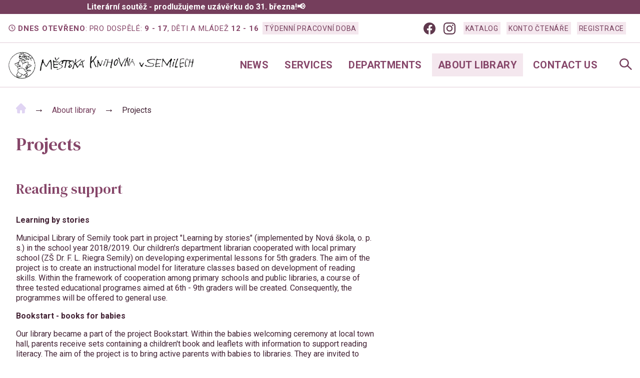

--- FILE ---
content_type: text/html; charset=UTF-8
request_url: https://knihovnasemily.cz/en/o-knihovne/projekty
body_size: 8191
content:

<!DOCTYPE html>
<html lang="cs" class="no-js">


<head>


  <link rel="preconnect" href="https://fonts.googleapis.com">
  <link rel="preconnect" href="https://fonts.gstatic.com" crossorigin>
  <link href="https://fonts.googleapis.com/css2?family=DM+Sans:wght@400;500;700&family=DM+Serif+Text:ital@0;1&family=IBM+Plex+Sans:wght@400;500;600;700&family=IBM+Plex+Serif:wght@400;500;600;700&family=Roboto:wght@400;500;700;900&family=Domine:wght@500;600;700&display=swap" rel="stylesheet">
  <meta name="viewport" content="width=device-width,initial-scale=1.0">
  <script defer src="https://eu.umami.is/script.js" data-website-id="dcfe16c6-b748-40c5-bdca-18ea7262ce31"></script>

    
  
  
<style itemscope itemtype="https://schema.org/WebSite" itemref="schema_name schema_description schema_image"></style>


<title>Projects - Municipal library of Semily</title>
<meta id="schema_name" itemprop="name" content="Projects - Municipal library of Semily">


<meta name="description" content="">
<meta id="schema_description" itemprop="description" content="">


<meta name="keywords" content="">


  
<link rel="canonical" href="https://knihovnasemily.cz/en/o-knihovne/projekty" />


<meta id="schema_image" itemprop="image" content="- 018-5673-web-1440x.jpg">


<meta name="author" content="">


<meta name="date" content="Y-m-d" scheme="YYYY-MM-DD">


<meta property="og:title" content="Homepage | Municipal library of Semily">

<meta property="og:description" content="">

  <meta property="og:image" content="https://knihovnasemily.cz/media/site/fb2c5fb3a6-1635489373/018-5673-web-1440x-1200x630-crop-1-q80.jpg">

<meta property="og:site_name" content="">

<meta property="og:url" content="https://knihovnasemily.cz/en/o-knihovne/projekty">

<meta property="og:type" content="website">




  <meta property="og:locale" content="en_US">
            <meta property="og:locale:alternate" content="cs_CZ">
            



<meta name="twitter:card" content="summary">

<meta name="twitter:title" content="">

<meta name="twitter:description" content="">


<meta name="twitter:site" content="">

<meta name="twitter:creator" content="">
  

<meta name="robots" content="" />

    
<link href="https://knihovnasemily.cz/media/plugins/vrastilondrej/lightbox/css/glightbox.min.css" rel="stylesheet">
<link href="https://knihovnasemily.cz/assets/vendor/dropzone/basic.min.css" rel="stylesheet">
<link href="https://knihovnasemily.cz/assets/vendor/dropzone/dropzone.min.css" rel="stylesheet">
<link href="https://knihovnasemily.cz/media/plugins/vrastilondrej/lightbox/css/glightbox.min.css" rel="stylesheet">  <link href="/assets/css/style.css?v=155" rel="stylesheet">
  
  

<link rel="apple-touch-icon" sizes="76x76" href="/assets/favicon/apple-touch-icon.png">
<link rel="icon" type="image/png" sizes="32x32" href="/assets/favicon/favicon-32x32.png">
<link rel="icon" type="image/png" sizes="16x16" href="/assets/favicon/favicon-16x16.png">
<link rel="manifest" href="/assets/favicon/site.webmanifest">
<link rel="shortcut icon" href="/assets/favicon/favicon.ico">
<meta name="msapplication-TileColor" content="#9f00a7">
<meta name="msapplication-config" content="/assets/favicon/browserconfig.xml">
<meta name="theme-color" content="#ffffff">

</head>

<body class="t-default p-projects has-alert">

      <div class="c-alert">
        <div class="c-alert__layout">
        <div class="container">

          <p>Literární soutěž - prodlužujeme uzávěrku do 31. března!📢</p>        </div>
      </div>
    </div>
    <div class="c-subheader">
  <div class="c-subheader__left lg:hidden xl:inline-flex">
        <span class="inline-flex items-center lg:mr-1 whitespace-nowrap"> <svg xmlns="http://www.w3.org/2000/svg" class="h-4 w-4 mr-1 -translate-y-px" fill="none" viewBox="0 0 24 24" stroke="currentColor">
        <path stroke-linecap="round" stroke-linejoin="round" stroke-width="2" d="M12 8v4l3 3m6-3a9 9 0 11-18 0 9 9 0 0118 0z" />
      </svg> <strong>Dnes otevřeno</strong>:</span>
    <span class="whitespace-nowrap">Pro dospělé: <strong>9 - 17</strong>,</span><span class="ml-1"> Děti a mládež <strong>12 - 16</strong></span>
    <span><a href="/kontakt" class="c-btn c-btn--badge lg:ml-2">Týdenní pracovní doba</a></span>
  </div>

  <div class="c-subheader__right u-mt-4 u-mt-md-0 hidden lg:flex lg:justify-center xl:justify-end">
    <div class="c-social-icons flex items-center">
          <a href="https://www.facebook.com/Mestska.knihovna.Semily" class="px-2">
        <svg role="img"  width="24" height="24" viewBox="0 0 24 24" xmlns="http://www.w3.org/2000/svg">
            <title>Facebook</title>
            <path fill="currentcolor" d="M24 12.073c0-6.627-5.373-12-12-12s-12 5.373-12 12c0 5.99 4.388 10.954 10.125 11.854v-8.385H7.078v-3.47h3.047V9.43c0-3.007 1.792-4.669 4.533-4.669 1.312 0 2.686.235 2.686.235v2.953H15.83c-1.491 0-1.956.925-1.956 1.874v2.25h3.328l-.532 3.47h-2.796v8.385C19.612 23.027 24 18.062 24 12.073z" />
        </svg>
    </a>
    <a href="https://www.instagram.com/knihovnasemily/" class="px-2 mr-2">
        <svg role="img" width="24" height="24" viewBox="0 0 24 24" xmlns="http://www.w3.org/2000/svg">
            <title>Instagram</title>
            <path fill="currentcolor" d="M12 0C8.74 0 8.333.015 7.053.072 5.775.132 4.905.333 4.14.63c-.789.306-1.459.717-2.126 1.384S.935 3.35.63 4.14C.333 4.905.131 5.775.072 7.053.012 8.333 0 8.74 0 12s.015 3.667.072 4.947c.06 1.277.261 2.148.558 2.913.306.788.717 1.459 1.384 2.126.667.666 1.336 1.079 2.126 1.384.766.296 1.636.499 2.913.558C8.333 23.988 8.74 24 12 24s3.667-.015 4.947-.072c1.277-.06 2.148-.262 2.913-.558.788-.306 1.459-.718 2.126-1.384.666-.667 1.079-1.335 1.384-2.126.296-.765.499-1.636.558-2.913.06-1.28.072-1.687.072-4.947s-.015-3.667-.072-4.947c-.06-1.277-.262-2.149-.558-2.913-.306-.789-.718-1.459-1.384-2.126C21.319 1.347 20.651.935 19.86.63c-.765-.297-1.636-.499-2.913-.558C15.667.012 15.26 0 12 0zm0 2.16c3.203 0 3.585.016 4.85.071 1.17.055 1.805.249 2.227.415.562.217.96.477 1.382.896.419.42.679.819.896 1.381.164.422.36 1.057.413 2.227.057 1.266.07 1.646.07 4.85s-.015 3.585-.074 4.85c-.061 1.17-.256 1.805-.421 2.227-.224.562-.479.96-.899 1.382-.419.419-.824.679-1.38.896-.42.164-1.065.36-2.235.413-1.274.057-1.649.07-4.859.07-3.211 0-3.586-.015-4.859-.074-1.171-.061-1.816-.256-2.236-.421-.569-.224-.96-.479-1.379-.899-.421-.419-.69-.824-.9-1.38-.165-.42-.359-1.065-.42-2.235-.045-1.26-.061-1.649-.061-4.844 0-3.196.016-3.586.061-4.861.061-1.17.255-1.814.42-2.234.21-.57.479-.96.9-1.381.419-.419.81-.689 1.379-.898.42-.166 1.051-.361 2.221-.421 1.275-.045 1.65-.06 4.859-.06l.045.03zm0 3.678c-3.405 0-6.162 2.76-6.162 6.162 0 3.405 2.76 6.162 6.162 6.162 3.405 0 6.162-2.76 6.162-6.162 0-3.405-2.76-6.162-6.162-6.162zM12 16c-2.21 0-4-1.79-4-4s1.79-4 4-4 4 1.79 4 4-1.79 4-4 4zm7.846-10.405c0 .795-.646 1.44-1.44 1.44-.795 0-1.44-.646-1.44-1.44 0-.794.646-1.439 1.44-1.439.793-.001 1.44.645 1.44 1.439z" />
        </svg>
    </a>
    </div>
                  <a href="https://semily.tritius.cz/" target="_blank" class="u-mr-3 c-btn c-btn--badge">Katalog</a>
              <a href="https://semily.tritius.cz/login" target="_blank" class="u-mr-3 c-btn c-btn--badge">Konto čtenáře</a>
              <a href="https://knihovnasemily.cz/en/registrace" target="_blank" class="u-mr-3 c-btn c-btn--badge">Registrace</a>
              <nav class="c-subheader__languages hidden">
      <ul class="c-subheader__languages-list">
                              <li class="c-subheader__languages-item">
              <a href="https://knihovnasemily.cz" class="c-subheader__languages-link c-btn c-btn--badge" hreflang="cs">
                Če&scaron;tina              </a>
            </li>
                                          </ul>
    </nav>
  </div>
</div>
  <header class="c-header">
    <div class="c-header__layout ">
            <div class="c-header__logo">
        <a class="c-header__logo-link u-family-header" href="https://knihovnasemily.cz/en">
                      <img src="https://knihovnasemily.cz/media/site/30350226c4-1634286057/logo-www-nazev-gif.gif" alt="Municipal library of Semily" class="u-mr-2">
                  </a>
      </div>

      
      <button id="toggle" aria-expanded="false" class="c-hamburger js-menu-toggle">
        <span class="c-hamburger__line"></span>
        <span class="c-hamburger__line"></span>
        <span class="c-hamburger__line"></span>
        <span>menu</span>
      </button>

      <nav class="c-header__nav c-nav js-nav">
                <ul class="c-nav__list">
                      <li class="depth-1 c-nav__item">
              <a class=" c-nav__link" href="https://knihovnasemily.cz/en/news" >News</a>
            </li>
                      <li class="depth-1 c-nav__item">
              <a class=" c-nav__link" href="https://knihovnasemily.cz/en/sluzby" >Services</a>
            </li>
                      <li class="depth-1 c-nav__item">
              <a class=" c-nav__link" href="https://knihovnasemily.cz/en/oddeleni" >Departments</a>
            </li>
                      <li class="depth-1 c-nav__item">
              <a class=" c-nav__link" href="https://knihovnasemily.cz/en/o-knihovne" aria-current="true" >About library</a>
            </li>
                      <li class="depth-1 c-nav__item">
              <a class=" c-nav__link" href="https://knihovnasemily.cz/en/kontakt" >Contact us</a>
            </li>
                  </ul>
      </nav>
      <button class="c-header__search u-ml-auto u-ml-lg-0 mr-4 lg:mr-0 open-dialog" aria-label="Open Navigation">
        <svg width="20" height="19" viewBox="0 0 20 19" fill="none"  xmlns="http://www.w3.org/2000/svg">
<path fill-rule="evenodd" clip-rule="evenodd" fill="currentcolor" d="M13 7.5C13 10.5376 10.5376 13 7.5 13C4.46243 13 2 10.5376 2 7.5C2 4.46243 4.46243 2 7.5 2C10.5376 2 13 4.46243 13 7.5ZM12.4502 13.1344C11.1294 14.2957 9.39696 15 7.5 15C3.35786 15 0 11.6421 0 7.5C0 3.35786 3.35786 0 7.5 0C11.6421 0 15 3.35786 15 7.5C15 9.0227 14.5462 10.4394 13.7665 11.6223L19.4371 17.2929C19.8276 17.6834 19.8276 18.3166 19.4371 18.7071C19.0466 19.0976 18.4134 19.0976 18.0229 18.7071L12.4502 13.1344Z" fill="black"/>
</svg>
        <span class="c-header__search-text">
          hledat
        </span>
      </button>

    </div>
  </header>

  <main class="main">

              <div class="container">
        <nav class="c-breadcrumb" aria-label="breadcrumb">
          <ul class="c-breadcrumb__list">
                          <li class="c-breadcrumb__item">
                                  <span class="c-breadcrumb__text">
                    <a href="https://knihovnasemily.cz/en" class="c-breadcrumb__link">
                      <svg width="20" height="20" viewBox="0 0 20 20" fill="none" xmlns="http://www.w3.org/2000/svg">
<g clip-path="url(#clip0)">
<path d="M19.4603 8.69904C19.4598 8.69858 19.4594 8.69812 19.4589 8.69766L11.3005 0.539551C10.9527 0.19165 10.4904 0 9.99861 0C9.50682 0 9.04448 0.191498 8.69658 0.539398L0.54244 8.69339C0.539693 8.69614 0.536947 8.69904 0.5342 8.70178C-0.179911 9.42001 -0.17869 10.5853 0.53771 11.3017C0.865011 11.6292 1.29729 11.8188 1.75948 11.8387C1.77825 11.8405 1.79717 11.8414 1.81624 11.8414H2.14141V17.8453C2.14141 19.0334 3.10805 20 4.29641 20H7.48824C7.81173 20 8.07418 19.7377 8.07418 19.4141V14.707C8.07418 14.1649 8.51516 13.7239 9.0573 13.7239H10.9399C11.4821 13.7239 11.9231 14.1649 11.9231 14.707V19.4141C11.9231 19.7377 12.1854 20 12.509 20H15.7008C16.8892 20 17.8558 19.0334 17.8558 17.8453V11.8414H18.1573C18.649 11.8414 19.1113 11.6499 19.4594 11.302C20.1765 10.5844 20.1768 9.41711 19.4603 8.69904V8.69904Z" fill="#e0d4f3"/>
</g>
<defs>
<clipPath id="clip0">
<rect width="20" height="20" fill="white"/>
</clipPath>
</defs>
</svg>

                    </a>
                  </span>
                  <span class="c-breadcrumb__divider">→</span>
                              </li>
                          <li class="c-breadcrumb__item">
                                  <span class="c-breadcrumb__text">
                    <a href="https://knihovnasemily.cz/en/o-knihovne" class="c-breadcrumb__link">
                      About library                    </a>
                  </span>
                  <span class="c-breadcrumb__divider"> →</span>
                              </li>
                          <li class="c-breadcrumb__item">
                                  <span class="c-breadcrumb__text">
                    Projects                  </span>
                              </li>
                      </ul>
        </nav>
      </div>
    <div class="container">
  <h1 class="h2 c-page-header">Projects</h1>
</div>

<div class="c-editor c-editor--flex">
          
    <section id="fcb219ad-83eb-4ff7-9c45-d9c9713b6ba5" class="
    c-editor__section
        c-editor__section--pt-md 
    c-editor__section--pb-md    c-editor__section--wide-md    relative

    " >
      <div class="container relative">


        <div class="c-grid w-full" style=" --alignItems: start">
                      <div class="col col-6 col-md-12 w-full">
                                                <h2>
  Reading support</h2>                                                                <p><strong>Learning by stories</strong></p><p>Municipal Library of Semily took part in project "Learning by stories" (implemented by Nová škola, o. p. s.) in the school year 2018/2019. Our children's department librarian cooperated with local primary school (ZŠ Dr. F. L. Riegra Semily) on developing experimental lessons for 5th graders. The aim of the project is to create an instructional model for literature classes based on development of reading skills. Within the framework of cooperation among primary schools and public libraries, a course of three tested educational programes aimed at 6th - 9th graders will be created. Consequently, the programmes will be offered to general use.</p>                                                                <p><strong>Bookstart - books for babies</strong></p><p>Our library became a part of the project Bookstart. Within the babies welcoming ceremony at local town hall, parents receive sets containing a children't book and leaflets with information to support reading literacy. The aim of the project is to bring active parents with babies to libraries. They are invited to entertaining events during which parents get acquainted with children's literature, learn why it is important to spend time with their children with books and reading, and they will have the opportunity to gain inspiration and tips for having fun with a book.</p><p>Association of Library and Information Professionals of the Czech Republic, the organizer of the project Bookstart, issued a "ten commandments" to support reading:</p><p></p><p>·&nbsp;&nbsp;&nbsp;&nbsp;&nbsp;&nbsp; Talk to your children.</p><p>·&nbsp;&nbsp;&nbsp;&nbsp;&nbsp;&nbsp; Reat to your children.</p><p>·&nbsp;&nbsp;&nbsp;&nbsp;&nbsp;&nbsp; Give children the opportunity to see you reading.</p><p>·&nbsp;&nbsp;&nbsp;&nbsp;&nbsp;&nbsp; Ask older children to read to the younger ones.</p><p>·&nbsp;&nbsp;&nbsp;&nbsp;&nbsp;&nbsp; Visit library together.</p><p>·&nbsp;&nbsp;&nbsp;&nbsp;&nbsp;&nbsp; Visit bookshops. Give children books for presents.</p><p>·&nbsp;&nbsp;&nbsp;&nbsp;&nbsp;&nbsp; Give children books about topics they are particularly interested in.</p><p>·&nbsp;&nbsp;&nbsp;&nbsp;&nbsp;&nbsp; Have books, magazines and newspapers all around your home.</p><p>·&nbsp;&nbsp;&nbsp;&nbsp;&nbsp;&nbsp; Say riddles, poems or sing songs together.</p><p>·&nbsp;&nbsp;&nbsp;&nbsp;&nbsp;&nbsp; Tell stories about your family and stories you liked when you were children.</p>                                                                <p><strong>MAS Gateway to Bohemian Paradise</strong></p><p>In school year 2019/2020, local project Gateway to Bohemian Paradise supported the effort of our library to improve reading literacy. Their financial support helped increase the offer of our library; we managed to organize more talk shows, reading workshops, lectures and meetings with writers. In school year 2021/2022 bought book sets of Bookstart for children from Semily and neighbourhood.</p>                                                                <p><strong>Now I'm a reader - books for 1st graders</strong></p><p>Municipal Library of Semily has been an active participant of the project "Now I'm a reader - books for 1st graders" for many years. At the end of school year, firstgraders are invited to the ABC book festivities, where they are dubbed new readers and receive a unique book together with a voucher for an annual registration in our library. The aim of the project is developing reader's habits of young pupils.</p>                                                                <h2>
  Publishing activity</h2>                                                                <p><strong>Take a Stroll Around Semily</strong></p><p>In March 2019, Municipal Library of Semily published its own book called "Take a Stroll Around Semily". It is an educative book for children aged 4-8. Stories of little crow Krákorka from Raven rock follow track with seven stops at important spots in Semily. The book was gifted to local kindergartens and teachers of 1st - 3rd graders at primary schools. Consequently, talk shows with children took place in library. The book was success, in summer 2019 was published in 2nd edition and also an English version. The book was written by our librarians from Children's Department, Petra Luňáková and Jana Baánová, and illustrated by Viktor Blažek. The book is available for purchase in our library or in tourist information centre in Semily.</p>                                          </div>
                  </div>
      </div>
                  </section>
      </div>

</main>


<footer class="c-footer">
  <div class="container">
    <div class="c-footer__buttons">
              <a href="https://semily.tritius.cz/"  target="_blank" class="c-btn c-btn--badge">Katalog</a>
              <a href="https://semily.tritius.cz/login"  target="_blank" class="c-btn c-btn--badge">Konto čtenáře</a>
              <a href="https://semily.tritius.cz/news"  target="_blank" class="c-btn c-btn--badge">Knižní novinky</a>
              <a href="https://knihovnasemily.cz/en/tip-na-knihy"  class="c-btn c-btn--badge">Pošlete nám tip na knihu</a>
              <a href="https://knihovnasemily.cz/en/casto-kladene-otazky"  class="c-btn c-btn--badge">Často kladené otázky</a>
              <a href="https://knihovnasemily.cz/en/poprve-v-knihovne"  class="c-btn c-btn--badge">Poprvé v knihovně 1</a>
      
    </div>

  </div>
  <section class="c-footer__color-bg">
    <div class="container">

      <div class="c-footer__main">
        <div class="c-footer__column">
          <table class="c-footer__hours c-hours" style="width:100%">
    <tr>
        <th>Otevírací doba</th>
        <th>Pro dospělé</th>
        <th>Pro děti a mládež</th>
    </tr>
            <tr>
            <td>Pondělí</td>
            <td>9 - 17</td>
            <td>12 - 16</td>

        </tr>
            <tr>
            <td>Úterý</td>
            <td>zavřeno</td>
            <td>zavřeno</td>

        </tr>
            <tr>
            <td>Středa</td>
            <td>8 - 18</td>
            <td>8 - 17</td>

        </tr>
            <tr>
            <td>Čtvrtek</td>
            <td>9 - 17</td>
            <td>12 - 16</td>

        </tr>
            <tr>
            <td>Pátek</td>
            <td>9 - 17</td>
            <td>12 - 16</td>

        </tr>
            <tr>
            <td>Sobota</td>
            <td>9 - 11</td>
            <td>zavřeno</td>

        </tr>
            <tr>
            <td>Neděle</td>
            <td>zavřeno</td>
            <td>zavřeno</td>

        </tr>
    </table>
        </div>
        <div class="c-footer__column">
          <ul>
            <li class="c-footer__title">
              <a href="/kontakt"> Contact</a>
            </li>
            <li>
            Name            </li>
            <li>
              Tyršova 49 </li>
            <li>
              513 01 Semily            </li>
            <li>
              Phone: 481 622 902            </li>
            <li>
              E-mail: <a href="mailto:mk@knihovnasemily.cz">mk@knihovnasemily.cz</a>
            </li>
            <li>
              IČO: 00856100            </li>
          </ul>
          <div class="c-social-icons  c-social-icons--white flex items-center -ml-2">
                <a href="https://www.facebook.com/Mestska.knihovna.Semily" class="px-2">
        <svg role="img"  width="24" height="24" viewBox="0 0 24 24" xmlns="http://www.w3.org/2000/svg">
            <title>Facebook</title>
            <path fill="currentcolor" d="M24 12.073c0-6.627-5.373-12-12-12s-12 5.373-12 12c0 5.99 4.388 10.954 10.125 11.854v-8.385H7.078v-3.47h3.047V9.43c0-3.007 1.792-4.669 4.533-4.669 1.312 0 2.686.235 2.686.235v2.953H15.83c-1.491 0-1.956.925-1.956 1.874v2.25h3.328l-.532 3.47h-2.796v8.385C19.612 23.027 24 18.062 24 12.073z" />
        </svg>
    </a>
    <a href="https://www.instagram.com/knihovnasemily/" class="px-2 mr-2">
        <svg role="img" width="24" height="24" viewBox="0 0 24 24" xmlns="http://www.w3.org/2000/svg">
            <title>Instagram</title>
            <path fill="currentcolor" d="M12 0C8.74 0 8.333.015 7.053.072 5.775.132 4.905.333 4.14.63c-.789.306-1.459.717-2.126 1.384S.935 3.35.63 4.14C.333 4.905.131 5.775.072 7.053.012 8.333 0 8.74 0 12s.015 3.667.072 4.947c.06 1.277.261 2.148.558 2.913.306.788.717 1.459 1.384 2.126.667.666 1.336 1.079 2.126 1.384.766.296 1.636.499 2.913.558C8.333 23.988 8.74 24 12 24s3.667-.015 4.947-.072c1.277-.06 2.148-.262 2.913-.558.788-.306 1.459-.718 2.126-1.384.666-.667 1.079-1.335 1.384-2.126.296-.765.499-1.636.558-2.913.06-1.28.072-1.687.072-4.947s-.015-3.667-.072-4.947c-.06-1.277-.262-2.149-.558-2.913-.306-.789-.718-1.459-1.384-2.126C21.319 1.347 20.651.935 19.86.63c-.765-.297-1.636-.499-2.913-.558C15.667.012 15.26 0 12 0zm0 2.16c3.203 0 3.585.016 4.85.071 1.17.055 1.805.249 2.227.415.562.217.96.477 1.382.896.419.42.679.819.896 1.381.164.422.36 1.057.413 2.227.057 1.266.07 1.646.07 4.85s-.015 3.585-.074 4.85c-.061 1.17-.256 1.805-.421 2.227-.224.562-.479.96-.899 1.382-.419.419-.824.679-1.38.896-.42.164-1.065.36-2.235.413-1.274.057-1.649.07-4.859.07-3.211 0-3.586-.015-4.859-.074-1.171-.061-1.816-.256-2.236-.421-.569-.224-.96-.479-1.379-.899-.421-.419-.69-.824-.9-1.38-.165-.42-.359-1.065-.42-2.235-.045-1.26-.061-1.649-.061-4.844 0-3.196.016-3.586.061-4.861.061-1.17.255-1.814.42-2.234.21-.57.479-.96.9-1.381.419-.419.81-.689 1.379-.898.42-.166 1.051-.361 2.221-.421 1.275-.045 1.65-.06 4.859-.06l.045.03zm0 3.678c-3.405 0-6.162 2.76-6.162 6.162 0 3.405 2.76 6.162 6.162 6.162 3.405 0 6.162-2.76 6.162-6.162 0-3.405-2.76-6.162-6.162-6.162zM12 16c-2.21 0-4-1.79-4-4s1.79-4 4-4 4 1.79 4 4-1.79 4-4 4zm7.846-10.405c0 .795-.646 1.44-1.44 1.44-.795 0-1.44-.646-1.44-1.44 0-.794.646-1.439 1.44-1.439.793-.001 1.44.645 1.44 1.439z" />
        </svg>
    </a>
          </div>
        </div>
                <div class="c-footer__column">
          <ul>
            <li class="c-footer__title">
              <a href="https://knihovnasemily.cz/en/sluzby">Services</a>
            </li>
                          <li>
                <a href="https://knihovnasemily.cz/en/sluzby/odlozeni-do-policky-boxu">Odložení do poličky/boxu</a>
              </li>
                          <li>
                <a href="https://knihovnasemily.cz/en/sluzby/reprograficke-sluzby">Reprographic services</a>
              </li>
                          <li>
                <a href="https://knihovnasemily.cz/en/sluzby/meziknihovni-vypujcni-sluzby">Interlibrary loans</a>
              </li>
                          <li>
                <a href="https://knihovnasemily.cz/en/sluzby/co-vas-muze-knihovna-naucit">What can library teach you?</a>
              </li>
                          <li>
                <a href="https://knihovnasemily.cz/en/sluzby/pro-skoly">For schools</a>
              </li>
                          <li>
                <a href="https://knihovnasemily.cz/en/sluzby/e-knihy">E-books</a>
              </li>
                          <li>
                <a href="https://knihovnasemily.cz/en/sluzby/pro-deti">For children</a>
              </li>
                          <li>
                <a href="https://knihovnasemily.cz/en/sluzby/pro-knihovny">For libraries</a>
              </li>
                          <li>
                <a href="https://knihovnasemily.cz/en/sluzby/pronajem">Hire</a>
              </li>
                          <li>
                <a href="https://knihovnasemily.cz/en/sluzby/pro-hendikepovane">Services for the disabled</a>
              </li>
                          <li>
                <a href="https://knihovnasemily.cz/en/sluzby/cenik">Ceník služeb</a>
              </li>
                      </ul>
        </div>
        <div class="c-footer__column">
                    <ul>
            <li class="c-footer__title">
              <a href="https://knihovnasemily.cz/en/oddeleni">Departments</a>
            </li>
                          <li>
                <a href="https://knihovnasemily.cz/en/oddeleni/oddeleni-pro-deti-a-mladez">Children's department</a>
              </li>
                          <li>
                <a href="https://knihovnasemily.cz/en/oddeleni/oddeleni-pro-dospele">Adult's department</a>
              </li>
                          <li>
                <a href="https://knihovnasemily.cz/en/oddeleni/regionalni-oddeleni">Regional department</a>
              </li>
                      </ul>
                    <ul>
            <li class="c-footer__title">
              <a href="https://knihovnasemily.cz/en/o-knihovne">About library</a>
            </li>
                          <li>
                <a href="https://knihovnasemily.cz/en/o-knihovne/povinne-zverejnovane-dokumenty">Library rules, annual reports and policy</a>
              </li>
                          <li>
                <a href="https://knihovnasemily.cz/en/o-knihovne/gdpr">GDPR</a>
              </li>
                          <li>
                <a href="https://knihovnasemily.cz/en/o-knihovne/projekty">Projects</a>
              </li>
                          <li>
                <a href="https://knihovnasemily.cz/en/o-knihovne/fondy-a-sluzby-knihovny">Library collections and services</a>
              </li>
                          <li>
                <a href="https://knihovnasemily.cz/en/o-knihovne/historie">History</a>
              </li>
                      </ul>
        </div>
      </div>


    </div>
  </section>
  <div class="container">


        <div class="c-footer__bottom">
      <span>
        © Městská knihovna Semily, příspěvková organizace      </span>
      <span class="c-editor">
      Vytvořil <a href="https://www.photovrastil.cz/" target="_blanl">Ondřej Vraštil</a>, ilustrace Barbora Voleská </span>
    </div>
  </div>
</footer>


<div class="dialog" role="dialog" aria-labelledby="dialog-title" aria-describedby="dialog-description" style="display: none">
    <div class="c-search">
        <form name="form1" onSubmit="actionOnSubmit()" method="get">
            <div class="c-search__layout">
            <h3>Hledání</h3>

                <input type="search" name="q" class="c-search__input">
                <div class="c-search__select">
                    <label class="f-radio" for="na-webu">
                        <span class="f-radio__input">
                            <input type="radio" id="na-webu" name="place" value="/hledat" checked>
                            <span class="f-radio__control"></span>
                        </span>
                        <span class="f-radio__label">Na webu</span>
                    </label>

                    <label class="f-radio" for="na-tritiu">
                        <span class="f-radio__input">
                            <input type="radio" id="na-tritiu" name="place" value="https://semily.tritius.cz/search?field=0&">
                            <span class="f-radio__control"></span>
                        </span>
                        <span class="f-radio__label">V katalogu</span>
                    </label>
                </div>
                <input type="submit" value="Hledat" class="c-btn">
            </div>
        </form>
    </div>
    <button type="button" aria-label="Close Navigation" class="close-dialog c-search__close"><span href="#" class="c-cross"> </button>
</div>

<script>
    function actionOnSubmit() {
        var radios = document.getElementsByName('place');
        for (var i = 0, length = radios.length; i < length; i++) {
            if (radios[i].checked) {
                var formaction = radios[i].value;
                radios[i].disabled = true;
            }
            radios[i].disabled = true;
        }
        document.form1.action = formaction;
    }
</script><div class="dialog-overlay" tabindex="-1" style="display: none">
</div>
<div class="c-sidebar js-sidebar">
  <div class="c-sidebar__body">
    <nav class="c-sidebar__nav js-sidebar-nav">
            <ul class="c-sidebar__item">
                  <li class="depth-1 c-sidebar__item">
            <a class=" c-sidebar__link" href="https://knihovnasemily.cz/en/news" >News</a>
          </li>
                  <li class="depth-1 c-sidebar__item">
            <a class=" c-sidebar__link" href="https://knihovnasemily.cz/en/sluzby" >Services</a>
          </li>
                  <li class="depth-1 c-sidebar__item">
            <a class=" c-sidebar__link" href="https://knihovnasemily.cz/en/oddeleni" >Departments</a>
          </li>
                  <li class="depth-1 c-sidebar__item">
            <a class=" c-sidebar__link" href="https://knihovnasemily.cz/en/o-knihovne" aria-current >About library</a>
          </li>
                  <li class="depth-1 c-sidebar__item">
            <a class=" c-sidebar__link" href="https://knihovnasemily.cz/en/kontakt" >Contact us</a>
          </li>
              </ul>
    </nav>
    <div class="c-sidebar__subnav">
          <a href="https://semily.tritius.cz/" target="_blank" class="c-link">Katalog</a>
          <a href="https://semily.tritius.cz/login" target="_blank" class="c-link">Konto čtenáře</a>
          <a href="https://knihovnasemily.cz/en/registrace" target="_blank" class="c-link">Registrace</a>
                            <a href="https://knihovnasemily.cz" class="c-link" hreflang="cs">
                      </a>
                                </div>
  </div>
  <footer class="c-sidebar__footer">

        <span> Dnes otevřeno:</span>
    <span>Pro dospělé: 9 - 17</span> <span>Děti a mládež 12 - 16</span>
    <span><a href="/" class="c-link">Týdenní pracovní doba →</a></span>
  </footer>
</div>



<script src="https://knihovnasemily.cz/assets/js/index.js"></script>
<script src="https://knihovnasemily.cz/assets/vendor/bouncer/bouncer.min.js"></script>
<script src="https://knihovnasemily.cz/media/plugins/vrastilondrej/lightbox/js/glightbox.min.js"></script>


<script type="text/javascript">
  const lightbox = GLightbox({
    closeEffect: "none",
    selector: "*[data-lightbox]"
  });
</script>

<script>
  var navDialogEl = document.querySelector('.dialog');
  var dialogOverlay = document.querySelector('.dialog-overlay');
  var myDialog = new Dialog(navDialogEl, dialogOverlay);
  myDialog.addEventListeners('.open-dialog', '.close-dialog');
</script>






</body>

</html>

--- FILE ---
content_type: text/css
request_url: https://knihovnasemily.cz/assets/css/style.css?v=155
body_size: 21678
content:
@charset "UTF-8";
/*------------------------------------*\
    #Vendor
\*------------------------------------*/
/*------------------------------------*\
    #SETTINGS
    Global variables, site-wide settings, config switches, etc.
    These are just for SCSS – nothing here gets compiled to CSS directly
\*------------------------------------*/
:root {
  --hue-primary: 327;
  --saturation-primary: 31%;
  --hue-secondary: 190;
  --saturation-secondary: 10%;
  --hue-text: 170;
  --saturation-text: 30%;
  --color-primary-900: hsl(var(--hue-primary), var(--saturation-primary), 5%);
  --color-primary-800: hsl(var(--hue-primary), var(--saturation-primary), 10%);
  --color-primary-700: hsl(var(--hue-primary), var(--saturation-primary), 20%);
  --color-primary-600: hsl(var(--hue-primary), calc(var(--saturation-primary) - 5%), 30%);
  --color-primary-500: hsl(var(--hue-primary), var(--saturation-primary), 35%);
  --color-primary: var(--color-primary-500);
  --color-primary-400: hsl(var(--hue-primary), var(--saturation-primary), 40%);
  --color-primary-300: hsl(var(--hue-primary), var(--saturation-primary), 70%);
  --color-primary-200: hsl(var(--hue-primary), calc(var(--saturation-primary) - 5%), 84%);
  --color-primary-100: hsl(var(--hue-primary), calc(var(--saturation-primary) + 5%), 93%);
  --color-secondary-900: hsl(var(--hue-secondary), var(--saturation-secondary), 5%);
  --color-secondary-800: hsl(var(--hue-secondary), var(--saturation-secondary), 12%);
  --color-secondary-700: hsl(var(--hue-secondary), var(--saturation-secondary), 20%);
  --color-secondary-600: hsl(var(--hue-secondary), var(--saturation-secondary), 28%);
  --color-secondary-500: hsl(var(--hue-secondary), var(--saturation-secondary), 40%);
  --color-secondary: hsl(var(--hue-secondary), var(--saturation-secondary), 52%);
  --color-secondary-300: hsl(var(--hue-secondary), var(--saturation-secondary), 70%);
  --color-secondary-200: hsl(var(--hue-secondary), var(--saturation-secondary), 80%);
  --color-secondary-100: hsl(var(--hue-secondary), calc(var(--saturation-secondary) - 10%), 94%);
  --color-text-900: hsl(var(--hue-text), var(--saturation-text), 10%);
  --color-text-800: hsl(var(--hue-text), var(--saturation-text), 20%);
  --color-text-700: hsl(var(--hue-text), var(--saturation-text), 30%);
  --color-text-600: hsl(var(--hue-text), var(--saturation-text), 40%);
  --color-text-500: hsl(var(--hue-text), var(--saturation-text), 50%);
  --color-text-400: hsl(var(--hue-text), var(--saturation-text), 60%);
  --color-text-300: hsl(var(--hue-text), var(--saturation-text), 70%);
  --color-text-200: hsl(var(--hue-text), var(--saturation-text), 80%);
  --color-text-100: hsl(var(--hue-text), var(--saturation-text), 90%);
  --color-text: var(--color-text-800);
  --color-border: var(--color-primary-200);
}

.z {
  z-index: z(logobar);
}

/* work-sans-regular - latin-ext_latin */
@font-face {
  font-family: "Work Sans";
  font-style: normal;
  font-weight: 400;
  src: local(""), url("../fonts/work-sans-v9-latin-ext_latin-regular.woff2") format("woff2"), url("../fonts/work-sans-v9-latin-ext_latin-regular.woff") format("woff");
  /* Chrome 6+, Firefox 3.6+, IE 9+, Safari 5.1+ */
}
/* work-sans-500 - latin-ext_latin */
@font-face {
  font-family: "Work Sans";
  font-style: normal;
  font-weight: 500;
  src: local(""), url("../fonts/work-sans-v9-latin-ext_latin-500.woff2") format("woff2"), url("../fonts/work-sans-v9-latin-ext_latin-500.woff") format("woff");
  /* Chrome 6+, Firefox 3.6+, IE 9+, Safari 5.1+ */
}
/* work-sans-600 - latin-ext_latin */
@font-face {
  font-family: "Work Sans";
  font-style: normal;
  font-weight: 600;
  src: local(""), url("../fonts/work-sans-v9-latin-ext_latin-600.woff2") format("woff2"), url("../fonts/work-sans-v9-latin-ext_latin-600.woff") format("woff");
  /* Chrome 6+, Firefox 3.6+, IE 9+, Safari 5.1+ */
}
/* work-sans-700 - latin-ext_latin */
@font-face {
  font-family: "Work Sans";
  font-style: normal;
  font-weight: 700;
  src: local(""), url("../fonts/work-sans-v9-latin-ext_latin-700.woff2") format("woff2"), url("../fonts/work-sans-v9-latin-ext_latin-700.woff") format("woff");
  /* Chrome 6+, Firefox 3.6+, IE 9+, Safari 5.1+ */
}
/* libre-baskerville-regular - latin-ext_latin */
@font-face {
  font-family: "Libre Baskerville";
  font-style: normal;
  font-weight: 400;
  src: local(""), url("../fonts/libre-baskerville-v9-latin-ext_latin-regular.woff2") format("woff2"), url("../fonts/libre-baskerville-v9-latin-ext_latin-regular.woff") format("woff");
  /* Chrome 6+, Firefox 3.6+, IE 9+, Safari 5.1+ */
}
/* libre-baskerville-italic - latin-ext_latin */
@font-face {
  font-family: "Libre Baskerville";
  font-style: italic;
  font-weight: 400;
  src: local(""), url("../fonts/libre-baskerville-v9-latin-ext_latin-italic.woff2") format("woff2"), url("../fonts/libre-baskerville-v9-latin-ext_latin-italic.woff") format("woff");
  /* Chrome 6+, Firefox 3.6+, IE 9+, Safari 5.1+ */
}
/* libre-baskerville-700 - latin-ext_latin */
@font-face {
  font-family: "Libre Baskerville";
  font-style: normal;
  font-weight: 700;
  src: local(""), url("../fonts/libre-baskerville-v9-latin-ext_latin-700.woff2") format("woff2"), url("../fonts/libre-baskerville-v9-latin-ext_latin-700.woff") format("woff");
  /* Chrome 6+, Firefox 3.6+, IE 9+, Safari 5.1+ */
}
* {
  -webkit-font-smoothing: antialiased;
  -moz-osx-font-smoothing: grayscale;
}

/*------------------------------------*\
    #TOOLS
    Site-wide mixins and functions.
    These are just for SCSS - nothing here gets directly compiled to CSS.
\*------------------------------------*/
/*------------------------------------*\
    #GENERIC
    Low-specificity, far-reaching rulesets (e.g. resets).
    Here we have our basic resets
\*------------------------------------*/
*, ::before, ::after{
  --tw-translate-x: 0;
  --tw-translate-y: 0;
  --tw-rotate: 0;
  --tw-skew-x: 0;
  --tw-skew-y: 0;
  --tw-scale-x: 1;
  --tw-scale-y: 1;
  --tw-transform: translateX(var(--tw-translate-x)) translateY(var(--tw-translate-y)) rotate(var(--tw-rotate)) skewX(var(--tw-skew-x)) skewY(var(--tw-skew-y)) scaleX(var(--tw-scale-x)) scaleY(var(--tw-scale-y));
  --tw-border-opacity: 1;
  border-color: rgba(229, 231, 235, var(--tw-border-opacity));
  --tw-shadow: 0 0 #0000;
  --tw-ring-inset: var(--tw-empty,/*!*/ /*!*/);
  --tw-ring-offset-width: 0px;
  --tw-ring-offset-color: #fff;
  --tw-ring-color: rgba(59, 130, 246, 0.5);
  --tw-ring-offset-shadow: 0 0 #0000;
  --tw-ring-shadow: 0 0 #0000;
  --tw-blur: var(--tw-empty,/*!*/ /*!*/);
  --tw-brightness: var(--tw-empty,/*!*/ /*!*/);
  --tw-contrast: var(--tw-empty,/*!*/ /*!*/);
  --tw-grayscale: var(--tw-empty,/*!*/ /*!*/);
  --tw-hue-rotate: var(--tw-empty,/*!*/ /*!*/);
  --tw-invert: var(--tw-empty,/*!*/ /*!*/);
  --tw-saturate: var(--tw-empty,/*!*/ /*!*/);
  --tw-sepia: var(--tw-empty,/*!*/ /*!*/);
  --tw-drop-shadow: var(--tw-empty,/*!*/ /*!*/);
  --tw-filter: var(--tw-blur) var(--tw-brightness) var(--tw-contrast) var(--tw-grayscale) var(--tw-hue-rotate) var(--tw-invert) var(--tw-saturate) var(--tw-sepia) var(--tw-drop-shadow);
  --tw-backdrop-blur: var(--tw-empty,/*!*/ /*!*/);
  --tw-backdrop-brightness: var(--tw-empty,/*!*/ /*!*/);
  --tw-backdrop-contrast: var(--tw-empty,/*!*/ /*!*/);
  --tw-backdrop-grayscale: var(--tw-empty,/*!*/ /*!*/);
  --tw-backdrop-hue-rotate: var(--tw-empty,/*!*/ /*!*/);
  --tw-backdrop-invert: var(--tw-empty,/*!*/ /*!*/);
  --tw-backdrop-opacity: var(--tw-empty,/*!*/ /*!*/);
  --tw-backdrop-saturate: var(--tw-empty,/*!*/ /*!*/);
  --tw-backdrop-sepia: var(--tw-empty,/*!*/ /*!*/);
  --tw-backdrop-filter: var(--tw-backdrop-blur) var(--tw-backdrop-brightness) var(--tw-backdrop-contrast) var(--tw-backdrop-grayscale) var(--tw-backdrop-hue-rotate) var(--tw-backdrop-invert) var(--tw-backdrop-opacity) var(--tw-backdrop-saturate) var(--tw-backdrop-sepia);
}
/*! normalize.css v8.0.1 | MIT License | github.com/necolas/normalize.css */
/* Document
   ========================================================================== */
/**
 * 1. Correct the line height in all browsers.
 * 2. Prevent adjustments of font size after orientation changes in iOS.
 */
html {
  line-height: 1.15;
  /* 1 */
  -webkit-text-size-adjust: 100%;
  /* 2 */
}

/* Sections
   ========================================================================== */
/**
 * Remove the margin in all browsers.
 */
body {
  margin: 0;
}

/**
 * Render the `main` element consistently in IE.
 */
main {
  display: block;
}

/**
 * Correct the font size and margin on `h1` elements within `section` and
 * `article` contexts in Chrome, Firefox, and Safari.
 */
h1 {
  font-size: 2em;
  margin: 0.67em 0;
}

/* Grouping content
   ========================================================================== */
/**
 * 1. Add the correct box sizing in Firefox.
 * 2. Show the overflow in Edge and IE.
 */
hr {
  box-sizing: content-box;
  /* 1 */
  height: 0;
  /* 1 */
  overflow: visible;
  /* 2 */
}

/**
 * 1. Correct the inheritance and scaling of font size in all browsers.
 * 2. Correct the odd `em` font sizing in all browsers.
 */
pre {
  font-family: monospace, monospace;
  /* 1 */
  font-size: 1em;
  /* 2 */
}

/* Text-level semantics
   ========================================================================== */
/**
 * Remove the gray background on active links in IE 10.
 */
a {
  background-color: transparent;
}

/**
 * 1. Remove the bottom border in Chrome 57-
 * 2. Add the correct text decoration in Chrome, Edge, IE, Opera, and Safari.
 */
abbr[title] {
  border-bottom: none;
  /* 1 */
  text-decoration: underline;
  /* 2 */
  -webkit-text-decoration: underline dotted;
          text-decoration: underline dotted;
  /* 2 */
}

/**
 * Add the correct font weight in Chrome, Edge, and Safari.
 */
b,
strong {
  font-weight: bolder;
}

/**
 * 1. Correct the inheritance and scaling of font size in all browsers.
 * 2. Correct the odd `em` font sizing in all browsers.
 */
code,
kbd,
samp {
  font-family: monospace, monospace;
  /* 1 */
  font-size: 1em;
  /* 2 */
}

/**
 * Add the correct font size in all browsers.
 */
small {
  font-size: 80%;
}

/**
 * Prevent `sub` and `sup` elements from affecting the line height in
 * all browsers.
 */
sub,
sup {
  font-size: 75%;
  line-height: 0;
  position: relative;
  vertical-align: baseline;
}

sub {
  bottom: -0.25em;
}

sup {
  top: -0.5em;
}

/* Embedded content
   ========================================================================== */
/**
 * Remove the border on images inside links in IE 10.
 */
img {
  border-style: none;
}

/* Forms
   ========================================================================== */
/**
 * 1. Change the font styles in all browsers.
 * 2. Remove the margin in Firefox and Safari.
 */
button,
input,
optgroup,
select,
textarea {
  font-family: inherit;
  /* 1 */
  font-size: 100%;
  /* 1 */
  line-height: 1.15;
  /* 1 */
  margin: 0;
  /* 2 */
}

/**
 * Show the overflow in IE.
 * 1. Show the overflow in Edge.
 */
button,
input {
  /* 1 */
  overflow: visible;
}

/**
 * Remove the inheritance of text transform in Edge, Firefox, and IE.
 * 1. Remove the inheritance of text transform in Firefox.
 */
button,
select {
  /* 1 */
  text-transform: none;
}

/**
 * Correct the inability to style clickable types in iOS and Safari.
 */
button,
[type=button],
[type=reset],
[type=submit] {
  -webkit-appearance: button;
}

/**
 * Remove the inner border and padding in Firefox.
 */
button::-moz-focus-inner,
[type=button]::-moz-focus-inner,
[type=reset]::-moz-focus-inner,
[type=submit]::-moz-focus-inner {
  border-style: none;
  padding: 0;
}

/**
 * Restore the focus styles unset by the previous rule.
 */
button:-moz-focusring,
[type=button]:-moz-focusring,
[type=reset]:-moz-focusring,
[type=submit]:-moz-focusring {
  outline: 1px dotted ButtonText;
}

/**
 * Correct the padding in Firefox.
 */
fieldset {
  padding: 0.35em 0.75em 0.625em;
}

/**
 * 1. Correct the text wrapping in Edge and IE.
 * 2. Correct the color inheritance from `fieldset` elements in IE.
 * 3. Remove the padding so developers are not caught out when they zero out
 *    `fieldset` elements in all browsers.
 */
legend {
  box-sizing: border-box;
  /* 1 */
  color: inherit;
  /* 2 */
  display: table;
  /* 1 */
  max-width: 100%;
  /* 1 */
  padding: 0;
  /* 3 */
  white-space: normal;
  /* 1 */
}

/**
 * Add the correct vertical alignment in Chrome, Firefox, and Opera.
 */
progress {
  vertical-align: baseline;
}

/**
 * Remove the default vertical scrollbar in IE 10+.
 */
textarea {
  overflow: auto;
}

/**
 * 1. Add the correct box sizing in IE 10.
 * 2. Remove the padding in IE 10.
 */
[type=checkbox],
[type=radio] {
  box-sizing: border-box;
  /* 1 */
  padding: 0;
  /* 2 */
}

/**
 * Correct the cursor style of increment and decrement buttons in Chrome.
 */
[type=number]::-webkit-inner-spin-button,
[type=number]::-webkit-outer-spin-button {
  height: auto;
}

/**
 * 1. Correct the odd appearance in Chrome and Safari.
 * 2. Correct the outline style in Safari.
 */
[type=search] {
  -webkit-appearance: textfield;
  /* 1 */
  outline-offset: -2px;
  /* 2 */
}

/**
 * Remove the inner padding in Chrome and Safari on macOS.
 */
[type=search]::-webkit-search-decoration {
  -webkit-appearance: none;
}

/**
 * 1. Correct the inability to style clickable types in iOS and Safari.
 * 2. Change font properties to `inherit` in Safari.
 */
::-webkit-file-upload-button {
  -webkit-appearance: button;
  /* 1 */
  font: inherit;
  /* 2 */
}

/* Interactive
   ========================================================================== */
/*
 * Add the correct display in Edge, IE 10+, and Firefox.
 */
details {
  display: block;
}

/*
 * Add the correct display in all browsers.
 */
summary {
  display: list-item;
}

/* Misc
   ========================================================================== */
/**
 * Add the correct display in IE 10+.
 */
template {
  display: none;
}

/**
 * Add the correct display in IE 10.
 */
[hidden] {
  display: none;
}

/* ==========================================================================
   #RESET
   ========================================================================== */
/**
 * A very simple reset that sits on top of Normalize.css.
 */
body,
h1, h2, h3, h4, h5, h6,
blockquote, p, pre,
dl, dd, ol, ul,
figure,
hr,
fieldset, legend {
  margin: 0;
  padding: 0;
}

/**
 * Remove trailing margins from nested lists.
 */
li > ol,
li > ul {
  margin-bottom: 0;
}

/**
 * Remove default table spacing.
 */
table {
  border-collapse: collapse;
  border-spacing: 0;
}

/**
 * 1. Reset Chrome and Firefox behaviour which sets a `min-width: min-content;`
 *    on fieldsets.
 */
fieldset {
  min-width: 0;
  /* [1] */
  border: 0;
}

/* ==========================================================================
   #BOX-SIZING
   ========================================================================== */
/**
 * More sensible default box-sizing:
 * css-tricks.com/inheriting-box-sizing-probably-slightly-better-best-practice
 */
html {
  box-sizing: border-box;
}

*, *:before, *:after {
  box-sizing: inherit;
}

/*------------------------------------*\
    #ELEMENTS
    Unclassed HTML elements (e.g. a {}, blockquote {}, address {}).
    Here we style all our HTML-elements with the basic styling we want.
\*------------------------------------*/
html {
  overflow-x: hidden;
}
html.has-active-modal {
  overflow: hidden;
}

@-ms-viewport {
  width: device-width;
}
article,
aside,
figcaption,
figure,
footer,
header,
hgroup,
main,
nav,
section {
  display: block;
}

hr {
  border-top: 1px solid var(--color-primary-200);
  max-width: calc(1400px - 2rem);
}

body {
  color: var(--color-primary-700);
  font-family: "Roboto", sans-serif;
  line-height: 1.5;
}
@media (min-width: 62em) {
  body {
    padding: 0 0;
  }
}

main {
  min-height: 300px;
  padding-top: 91px;
}
@media (min-width: 62em) {
  main {
    padding-top: 0;
  }
}
.t-home main {
  padding-top: 32px;
}
@media (min-width: 62em) {
  .t-home main {
    padding-top: 64px;
  }
}

.c-social-icons {
  fill: var(--color-primary);
  display: flex;
  align-items: center;
}
.c-social-icons a {
  display: flex;
  align-items: center;
  fill: var(--color-primary-600);
  color: var(--color-primary-600);
}
.c-social-icons--white a {
  fill: #c7cfd1;
  color: #c7cfd1;
}

h1,
h2,
h3,
h4,
h5,
h6 {
  font-family: "DM Serif Text", serif;
  font-weight: 400;
  color: var(--color-primary-400);
}
.c-section--dark h1,
.c-section--dark h2,
.c-section--dark h3,
.c-section--dark h4,
.c-section--dark h5,
.c-section--dark h6 {
  color: var(--color-secondary-400);
}

h1, .h1 {
  font-size: 45.6976px;
  font-size: 2.8561rem;
  line-height: 1.2254472883;
}
@media (min-width: 48em) {
  h1, .h1 {
    font-size: 50.5173522931px;
    font-size: 3.1573345183rem;
    line-height: 1.2668914164;
  }
}

h2, .h2 {
  font-size: 35.152px;
  font-size: 2.197rem;
  line-height: 1.3654984069;
}
@media (min-width: 48em) {
  h2, .h2 {
    font-size: 37.897488592px;
    font-size: 2.368593037rem;
    line-height: 1.2665746936;
  }
}

h3, .h3 {
  font-size: 27.04px;
  font-size: 1.69rem;
  line-height: 1.4792899408;
}
@media (min-width: 48em) {
  h3, .h3 {
    font-size: 28.430224px;
    font-size: 1.776889rem;
    line-height: 1.4069533888;
  }
}

h4, .h4 {
  font-size: 20.8px;
  font-size: 1.3rem;
  line-height: 1.1538461538;
}
@media (min-width: 48em) {
  h4, .h4 {
    font-size: 21.328px;
    font-size: 1.333rem;
    line-height: 1.1252813203;
  }
}

h5, .h5 {
  font-size: 20.8px;
  font-size: 1.3rem;
  line-height: 1.1538461538;
  font-family: "Roboto", sans-serif;
  font-weight: 700;
}
@media (min-width: 48em) {
  h5, .h5 {
    font-size: 21.328px;
    font-size: 1.333rem;
    line-height: 1.1252813203;
  }
}

a {
  display: inline-block;
  transition: color ease-in-out 0.2s;
  /*
  color: color(primary, dark);
  font-weight: 500;
  transition: color ease-in-out 0.2s;
  position: relative;
  display: inline-block;

  &:hover,
  &:focus {
    color: color(primary        );
  }


  &::after {
    position: absolute;
    content: "";
    top: 100%;
    left: 0;
    width: 100%;
    height: 2px;
    background: color(primary, dark);
    transform: scaleX(0);
    transform-origin: left;
    transition: transform 0.3s;
  }

  &:hover::after {
    transform: scaleX(1);
    transform-origin: left;
  }*/
}
a:focus {
  outline: 2px solid var(--color-primary);
}

.reset-link {
  text-decoration: none;
  color: inherit;
}

.c-link {
  color: var(--color-primary-500);
  text-decoration: underline;
  transition: color ease-in-out 0.2s;
  display: in;
}
.c-link:hover, .c-link:focus {
  color: var(--color-primary);
}
.c-link--with-icon {
  display: inline-flex;
  align-items: center;
  position: relative;
}
.c-link--with-icon svg {
  position: absolute;
  width: 20px;
  height: 20px;
}
.c-link--with-icon-before {
  padding-left: 24px;
}
.c-link--with-icon-before svg {
  left: 0;
}
.c-link--with-icon-after {
  padding-right: 24px;
}
.c-link--with-icon-after svg {
  right: 0;
}

li {
  margin: 0;
  padding: 0;
}

ul {
  list-style: none;
  padding: 0;
  margin: 0;
}

p {
  font-size: 16px;
  font-size: 1rem;
  line-height: 20px;
  font-family: "Roboto", sans-serif;
  max-width: 80ch;
}

.c-quote, .c-quote > * {
  font-size: 18px;
  font-size: 1.125rem;
  line-height: 24px;
}

button {
  background: none;
  border: none;
  padding: 0;
  margin: 0;
}
button:focus {
  outline: 2px solid var(--color-primary);
}

details[open] summary ~ * {
  -webkit-animation: open 0.3s ease-in-out;
          animation: open 0.3s ease-in-out;
}

@-webkit-keyframes open {
  0% {
    opacity: 0;
  }
  100% {
    opacity: 1;
  }
}

@keyframes open {
  0% {
    opacity: 0;
  }
  100% {
    opacity: 1;
  }
}
details summary::-webkit-details-marker {
  display: none;
}

details summary {
  align-items: center;
  border-top: 1px solid black;
  cursor: pointer;
  display: flex;
  font-size: 1.25rem;
  font-weight: 300;
  list-style: none;
  padding: 1rem 0;
  position: relative;
  width: 100%;
}

details.last {
  border-bottom: 1px solid black;
}

details summary:after {
  color: var(--color-primary);
  content: "+";
  font-size: 1.75rem;
  font-weight: 200;
  line-height: 0;
  position: absolute;
  right: 0;
  transform-origin: center;
  transition: 200ms linear;
}

details[open] summary:after {
  font-size: 2rem;
  transform: rotate(45deg);
}

details summary {
  outline: 0;
}

details {
  width: 100%;
}

summary > h2 {
  line-height: 1.1 !important;
  margin-bottom: 0 !important;
  padding-right: 2rem;
}

section {
  width: 100%;
}

details .c-grid {
  margin-bottom: 2rem;
}

/* @import "elements/user_text";
 */
/* @import "elements/paragraphs";
*/
.o-ucontent figure {
  overflow: hidden;
  position: relative;
  width: 100%;
}
.o-ucontent figure::after {
  padding-top: 56.25%;
  display: block;
  content: "";
}
.o-ucontent figure iframe {
  position: absolute;
  top: 0;
  left: 0;
  width: 100%;
  height: 100%;
}

/*------------------------------------*\
    #COMPONENTS (c-prefix)
    Discrete, complete chunks of UI (e.g. `.c-carousel {}`).
\*------------------------------------*/
.c-grid {
  --gutter: 1rem;
  display: grid;
  grid-gap: var(--gutter);
  grid-template-columns: 1fr;
  grid-template-columns: repeat(6, 1fr);
  row-gap: 3rem;
}
@media (min-width: 48em) {
  .c-grid {
    grid-template-columns: repeat(12, 1fr);
    --gutter: 4rem;
    row-gap: var(--gutter);
    align-items: var(--alignItems, stretch);
  }
}
@media (min-width: 75em) {
  .c-grid {
    --gutter: 4rem;
  }
}
.c-grid--thin {
  row-gap: 1rem;
  --gutter: 2rem;
}
@media (min-width: 36em) {
  .c-grid--thin {
    row-gap: 2rem;
    --gutter: 2rem;
  }
}
@media (min-width: 75em) {
  .c-grid--thin {
    --gutter: 3rem;
  }
}
.c-grid--tiles {
  --gutter: 2rem;
  row-gap: 2rem;
}
@media (min-width: 36em) {
  .c-grid--tiles {
    --gutter: 2rem;
    row-gap: 2rem;
  }
}
@media (min-width: 62em) {
  .c-grid--tiles {
    --gutter: 2rem;
    row-gap: 2rem;
  }
}
.c-grid--gallery {
  --gutter: 1rem;
  row-gap: 1rem;
}
@media (min-width: 36em) {
  .c-grid--gallery {
    --gutter: 1rem;
    row-gap: 1rem;
  }
}
@media (min-width: 62em) {
  .c-grid--gallery {
    --gutter: 1rem;
    row-gap: 1rem;
  }
}

.col {
  --columns: 6;
  grid-column: span var(--columns);
  position: relative;
}

.col-1 {
  --columns: 1;
}

.col-2 {
  --columns: 2;
}

.col-3 {
  --columns: 3;
}

.col-4 {
  --columns: 4;
}

.col-5 {
  --columns: 5;
}

.col-6 {
  --columns: 6;
}

.col-7 {
  --columns: 7;
}

.col-8 {
  --columns: 8;
}

.col-9 {
  --columns: 9;
}

.col-10 {
  --columns: 10;
}

.col-11 {
  --columns: 11;
}

.col-12 {
  --columns: 12;
}

@media (min-width: 36em) {
  .col-sm-1 {
    --columns: 1;
  }

  .col-sm-2 {
    --columns: 2;
  }

  .col-sm-3 {
    --columns: 3;
  }

  .col-sm-4 {
    --columns: 4;
  }

  .col-sm-5 {
    --columns: 5;
  }

  .col-sm-6 {
    --columns: 6;
  }

  .col-sm-7 {
    --columns: 7;
  }

  .col-sm-8 {
    --columns: 8;
  }

  .col-sm-9 {
    --columns: 9;
  }

  .col-sm-10 {
    --columns: 10;
  }

  .col-sm-11 {
    --columns: 11;
  }

  .col-sm-12 {
    --columns: 12;
  }
}
@media (min-width: 48em) {
  .col-md-1 {
    --columns: 1;
  }

  .col-md-2 {
    --columns: 2;
  }

  .col-md-3 {
    --columns: 3;
  }

  .col-md-4 {
    --columns: 4;
  }

  .col-md-5 {
    --columns: 5;
  }

  .col-md-6 {
    --columns: 6;
  }

  .col-md-7 {
    --columns: 7;
  }

  .col-md-8 {
    --columns: 8;
  }

  .col-md-9 {
    --columns: 9;
  }

  .col-md-10 {
    --columns: 10;
  }

  .col-md-11 {
    --columns: 11;
  }

  .col-md-12 {
    --columns: 12;
  }
}
@media (min-width: 62em) {
  .col-lg-1 {
    --columns: 1;
  }

  .col-lg-2 {
    --columns: 2;
  }

  .col-lg-3 {
    --columns: 3;
  }

  .col-lg-4 {
    --columns: 4;
  }

  .col-lg-5 {
    --columns: 5;
  }

  .col-lg-6 {
    --columns: 6;
  }

  .col-lg-7 {
    --columns: 7;
  }

  .col-lg-8 {
    --columns: 8;
  }

  .col-lg-9 {
    --columns: 9;
  }

  .col-lg-10 {
    --columns: 10;
  }

  .col-lg-11 {
    --columns: 11;
  }

  .col-lg-12 {
    --columns: 12;
  }
}
@media (min-width: 75em) {
  .col-xl-1 {
    --columns: 1;
  }

  .col-xl-2 {
    --columns: 2;
  }

  .col-xl-3 {
    --columns: 3;
  }

  .col-xl-4 {
    --columns: 4;
  }

  .col-xl-5 {
    --columns: 5;
  }

  .col-xl-6 {
    --columns: 6;
  }

  .col-xl-7 {
    --columns: 7;
  }

  .col-xl-8 {
    --columns: 8;
  }

  .col-xl-9 {
    --columns: 9;
  }

  .col-xl-10 {
    --columns: 10;
  }

  .col-xl-11 {
    --columns: 11;
  }

  .col-xl-12 {
    --columns: 12;
  }
}
@media (min-width: 87.5em) {
  .col-xxl-1 {
    --columns: 1;
  }

  .col-xxl-2 {
    --columns: 2;
  }

  .col-xxl-3 {
    --columns: 3;
  }

  .col-xxl-4 {
    --columns: 4;
  }

  .col-xxl-5 {
    --columns: 5;
  }

  .col-xxl-6 {
    --columns: 6;
  }

  .col-xxl-7 {
    --columns: 7;
  }

  .col-xxl-8 {
    --columns: 8;
  }

  .col-xxl-9 {
    --columns: 9;
  }

  .col-xxl-10 {
    --columns: 10;
  }

  .col-xxl-11 {
    --columns: 11;
  }

  .col-xxl-12 {
    --columns: 12;
  }
}
@media (min-width: 62em) {
  .col-start-1 {
    grid-column-start: 1;
  }

  .col-end-2 {
    grid-column-end: 2;
  }

  .col-start-2 {
    grid-column-start: 2;
  }

  .col-end-3 {
    grid-column-end: 3;
  }

  .col-start-3 {
    grid-column-start: 3;
  }

  .col-end-4 {
    grid-column-end: 4;
  }

  .col-start-4 {
    grid-column-start: 4;
  }

  .col-end-5 {
    grid-column-end: 5;
  }

  .col-start-5 {
    grid-column-start: 5;
  }

  .col-end-6 {
    grid-column-end: 6;
  }

  .col-start-6 {
    grid-column-start: 6;
  }

  .col-end-7 {
    grid-column-end: 7;
  }

  .col-start-7 {
    grid-column-start: 7;
  }

  .col-end-8 {
    grid-column-end: 8;
  }

  .col-start-8 {
    grid-column-start: 8;
  }

  .col-end-9 {
    grid-column-end: 9;
  }

  .col-start-9 {
    grid-column-start: 9;
  }

  .col-end-10 {
    grid-column-end: 10;
  }

  .col-start-10 {
    grid-column-start: 10;
  }

  .col-end-11 {
    grid-column-end: 11;
  }

  .col-start-11 {
    grid-column-start: 11;
  }

  .col-end-12 {
    grid-column-end: 12;
  }

  .col-start-12 {
    grid-column-start: 12;
  }

  .col-end-13 {
    grid-column-end: 13;
  }
}
.c-btn {
  border: 1px solid var(--color-primary);
  display: inline-block;
  cursor: pointer;
  color: var(--color-primary);
  font-size: 15px;
  padding: 5px 23px;
  text-decoration: none;
  white-space: nowrap;
  transition: all ease-in-out 0.2s;
  line-height: 1.5;
  font-weight: 500;
}
.c-btn:hover, .c-btn:focus {
  background-color: var(--color-primary-200);
}
.c-btn::after {
  display: none;
}
@media (min-width: 62em) {
  .c-btn {
    font-size: 17px;
  }
}
.c-btn[hidden] {
  display: none;
}
.c-btn--badge {
  text-decoration: none;
  background-color: var(--color-primary-100);
  padding: 3px 4px 1px 4px;
  border: none;
  color: var(--color-primary-500);
  text-transform: uppercase;
  font-weight: 400;
  font-size: 14px;
}
.c-btn--dark {
  background-color: var(--color-primary-500);
  color: white;
}
.c-btn--dark:hover, .c-btn--dark:focus {
  background-color: var(--color-primary-300);
}

.c-footer {
  margin-top: 128px;
  border-top: 2px solid var(--color-primary);
  font-size: 15px;
}
.c-footer ul:not(:last-child) {
  margin-bottom: 24px;
}
.c-footer li {
  margin-bottom: 8px;
}
.c-footer li a {
  text-decoration: none;
  color: var(--color-secondary-200);
}
.c-footer li a:hover {
  text-decoration: underline;
}
.c-footer__projects {
  padding: 2rem 0 1rem 0;
  display: flex;
  justify-content: center;
  flex-wrap: wrap;
  align-items: center;
}
.c-footer__projects a {
  display: flex;
  flex-direction: column;
  align-items: center;
  font-size: 13px;
  letter-spacing: -0.03em;
  text-decoration: none;
  color: var(--color-secondary-200);
  margin-bottom: 1rem;
  min-height: 80px;
  justify-content: center;
}
.c-footer__projects a img {
  margin-bottom: 4px;
}
.c-footer__projects a:not(:last-child) {
  margin-right: 2rem;
}
.c-footer__partner-image-wrap {
  display: flex;
  min-height: 90px;
  align-items: center;
}
.c-footer__department-text {
  margin: 2rem 0 1rem;
  width: 100%;
  color: var(--color-text);
  text-align: center;
  margin-top: auto;
}
@media (min-width: 48em) {
  .c-footer__department-text {
    text-align: left;
    margin: 0 2rem 0 3rem;
    width: auto;
  }
}
.c-footer__color-bg {
  background-color: var(--color-primary-600);
  color: var(--color-secondary-200);
}
.c-footer__main {
  display: flex;
  flex-direction: column;
  padding: 16px 0;
}
@media (min-width: 48em) {
  .c-footer__main {
    flex-direction: row;
    justify-content: space-between;
    flex-wrap: wrap;
    padding: 24px 0;
  }
}
.c-footer__column {
  display: flex;
  flex-direction: column;
  align-items: flex-start;
  margin-bottom: 2rem;
}
.c-footer__column:not(:last-child) {
  padding-right: 2rem;
}
.c-footer__column:first-child {
  width: 100%;
  padding-right: 0;
}
@media (min-width: 62em) {
  .c-footer__column {
    width: auto;
  }
}
@media (min-width: 75em) {
  .c-footer__column {
    width: auto;
    margin-bottom: 0;
  }
  .c-footer__column:first-child {
    width: auto;
    padding-right: 2rem;
  }
}
@media (min-width: 48em) {
  .c-footer__hours {
    width: 100%;
  }
}
.c-footer__hours tr:not(:last-child) {
  border-bottom: 1px solid var(--color-primary);
}
.c-footer__hours tr th {
  padding: 0 0 8px 0;
  font-weight: 800;
}
.c-footer__hours tr td {
  padding: 8px 0 8px 0;
}
.c-footer__hours tr td:first-child {
  text-align: left;
}
.c-footer__hours tr td:nth-child(2) {
  text-align: center;
  padding-left: 16px;
  padding-right: 16px;
}
.c-footer__hours tr td:nth-child(3) {
  text-align: center;
}
.c-footer__hours tr th:nth-child(2),
.c-footer__hours tr th:nth-child(3) {
  font-weight: 600;
}
.c-footer__hours tr th:nth-child(2) {
  padding-left: 32px;
  padding-right: 32px;
}
.c-footer__hours tr th:first-child {
  text-align: left;
}
.c-footer__bottom {
  padding: 1rem 0;
  display: flex;
  justify-content: space-between;
}
.c-footer .c-footer__title {
  font-size: 16px;
  margin-bottom: 8px;
  font-weight: 700;
}
.c-footer__buttons {
  padding: 16px 0;
  display: flex;
  flex-direction: column;
  flex-wrap: wrap;
  justify-content: center;
  align-items: center;
}
@media (min-width: 48em) {
  .c-footer__buttons {
    flex-direction: row;
  }
}
.c-footer__buttons h4 {
  margin-bottom: 16px;
}
@media (min-width: 48em) {
  .c-footer__buttons h4 {
    margin-right: 16px;
    margin-bottom: 0;
  }
}
.c-footer__buttons .c-btn {
  padding: 3px 16px;
  margin: 8px 0 8px 0;
}
@media (min-width: 48em) {
  .c-footer__buttons .c-btn {
    margin: 16px 16px 16px 0;
  }
}

.c-header {
  background-color: white;
  z-index: 20;
  position: fixed;
  top: 0;
  width: 100%;
}
@media (min-width: 62em) {
  .c-header {
    position: sticky;
    top: 0;
  }
  .has-alert .c-header {
    top: 27px;
  }
}
.c-header__logo {
  text-align: left;
  padding-right: 16px;
}
.c-header__logo-link {
  text-decoration: none;
  display: flex;
  color: var(--color-primary-400);
  align-items: center;
  font-size: 20px;
  line-height: 1.2;
}
.c-header__logo-link img {
  height: 26px;
}
@media only screen and (min-width: 400px) {
  .c-header__logo-link img {
    height: 30px;
  }
}
@media (min-width: 36em) {
  .c-header__logo-link img {
    height: 40px;
  }
}
@media (min-width: 62em) {
  .c-header__logo-link {
    font-size: 25px;
  }
  .c-header__logo-link img {
    height: 56px;
  }
}
.c-header__logo-link:after {
  display: none;
}
.c-header__layout {
  display: flex;
  justify-content: flex-start;
  align-items: center;
  padding: 16px 1rem;
  border-bottom: 1px solid var(--color-primary-200);
  position: relative;
}
.c-header__hamburger {
  font-weight: 400;
}
@media (min-width: 62em) {
  .c-header__hamburger {
    display: none;
  }
}
.c-header__search {
  display: flex;
  flex-direction: column;
  align-items: flex-end;
  padding-top: 2px;
  color: var(--color-text);
  font-weight: 400;
  font-size: 14px;
}
.c-header__search svg {
  width: 28px;
  margin-bottom: 5px;
  height: auto;
  color: var(--color-primary);
}
@media (min-width: 62em) {
  .c-header__search svg {
    width: 25px;
  }
  .c-header__search-text {
    display: none;
  }
}
.c-header__nav {
  display: none;
}
@media (min-width: 62em) {
  .c-header__nav {
    display: flex;
  }
}

.container {
  margin: 0 auto;
  width: 100%;
  padding-left: 1rem;
  padding-right: 1rem;
}
@media (min-width: 48em) {
  .container {
    padding-left: 2rem;
    padding-right: 2rem;
  }
}
@media (min-width: 87.5em) {
  .container {
    max-width: calc(1400px - 4rem);
  }
}

.container .container {
  padding-left: 0rem;
  padding-right: 0rem;
}
@media (min-width: 48em) {
  .container .container {
    padding-left: 0rem;
    padding-right: 0rem;
  }
}
@media (min-width: 87.5em) {
  .container .container {
    max-width: none;
  }
}
.container .container .c-grid {
  --gutter: 2rem;
}
@media (min-width: 48em) {
  .container .container .c-grid {
    --gutter: 1rem;
  }
}
@media (min-width: 62em) {
  .container .container .c-grid {
    --gutter: 2rem;
  }
}

@media (min-width: 87.5em) {
  .container--md {
    max-width: calc(800px - 4rem);
  }
  .container--lg {
    max-width: calc(110px - 4rem);
  }
}

.c-nav {
  margin-left: auto;
}
.c-nav__list {
  list-style: none;
  margin: 0;
  padding: 0;
}
.c-nav__list:not(.c-nav__submenu) {
  display: flex;
}
.c-nav__list.c-nav__submenu {
  background-color: var(--color-primary);
  position: absolute;
  top: 100%;
  right: -20px;
  display: flex;
  flex-direction: column;
  flex-wrap: wrap;
  padding: 0.5rem 1rem 0.5rem 0;
  box-shadow: 3px 4px 0 0 var(--color-primary);
}
.c-nav__list.c-nav__submenu[aria-hidden=true] {
  display: none;
}
.c-nav__item {
  padding: 0;
  margin: 4px;
  position: relative;
}
.c-nav__item:last-child {
  margin-right: 32px;
}
.c-nav__item:hover .c-nav__submenu, .c-nav__item:focus .c-nav__submenu {
  opacity: 1;
}
.c-nav__item.depth-2 {
  padding: 2px 0;
}
.c-nav__item .c-link {
  font-size: 16px;
  color: var(--color-text);
  font-weight: 500;
  white-space: nowrap;
  text-decoration: none;
}
.c-nav__item .c-link:hover {
  color: #765847;
}
.c-nav__link {
  font-weight: 600;
  font-family: "Roboto", sans-serif;
  font-size: 20px;
  padding: 8px 12px;
  text-decoration: none;
  color: var(--color-primary-400);
  text-transform: uppercase;
  position: relative;
  display: inline-block;
  text-decoration: none;
  transition: all ease-in-out 0.3s;
  white-space: nowrap;
  letter-spacing: 0.02em;
  outline-color: var(--color-primary);
  outline-width: 4px;
}
.c-nav__link:hover {
  background-color: var(--color-primary-200);
}
.c-nav__link:focus:hover {
  background-color: var(--color-primary-300);
}
.c-nav__link[aria-current=true] {
  background-color: var(--color-primary-100);
}
.c-nav__link[aria-current=true]:hover {
  background-color: var(--color-primary-100);
}
.c-nav__submenu-close {
  position: absolute;
  right: 16px;
  top: 50%;
  transform: translateY(-50%);
  display: none;
  flex-direction: column;
  font-size: 12px;
}

.c-form {
  margin-top: 16px;
}
.c-form__label {
  padding-right: 8px;
  display: inline-block;
  width: 60px;
  text-align: right;
}
.c-form__field {
  margin-bottom: 2.5rem;
}
.c-form__error-message {
  margin-top: 0.5rem;
  color: #e53e3e;
  border-bottom: 1px solid #e53e3e;
  font-style: italic;
}
.c-form__error-message + .c-form__help {
  color: #e53e3e;
}

input[type=color],
input[type=date],
input[type=datetime],
input[type=datetime-local],
input[type=email],
input[type=month],
input[type=number],
input[type=password],
input[type=search],
input[type=tel],
input[type=text],
input[type=url],
input[type=week],
input:not([type]),
textarea,
select {
  -webkit-appearance: none;
  background-color: transparent;
  border: 0.1rem solid black;
  border-radius: 0.4rem;
  box-shadow: none;
  box-sizing: inherit;
  height: 3rem;
  padding: 0.6rem 1rem 0.7rem;
  width: 100%;
}
input[type=color]:focus,
input[type=date]:focus,
input[type=datetime]:focus,
input[type=datetime-local]:focus,
input[type=email]:focus,
input[type=month]:focus,
input[type=number]:focus,
input[type=password]:focus,
input[type=search]:focus,
input[type=tel]:focus,
input[type=text]:focus,
input[type=url]:focus,
input[type=week]:focus,
input:not([type]):focus,
textarea:focus,
select:focus {
  border-color: var(--color-primary);
  outline: 0;
}
input[type=color].error,
input[type=date].error,
input[type=datetime].error,
input[type=datetime-local].error,
input[type=email].error,
input[type=month].error,
input[type=number].error,
input[type=password].error,
input[type=search].error,
input[type=tel].error,
input[type=text].error,
input[type=url].error,
input[type=week].error,
input:not([type]).error,
textarea.error,
select.error {
  background-image: linear-gradient(45deg, #ffe0e0bb 25%, #ffffff 25%, #ffffff 50%, #ffe0e0bb 50%, #ffe0e0bb 75%, #ffffff 75%, #ffffff 100%);
  background-size: 16px 16px;
  box-shadow: 0px 0px 8px 2px rgba(229, 62, 62, 0.3);
}

select {
  background: url('data:image/svg+xml;utf8,<svg xmlns="http://www.w3.org/2000/svg" viewBox="0 0 30 8" width="30"><path fill="%23ar(--color-primary)" d="M0,0l6,8l6-8"/></svg>') center right no-repeat;
  padding-right: 3rem;
}
select:focus {
  background-image: url('data:image/svg+xml;utf8,<svg xmlns="http://www.w3.org/2000/svg" viewBox="0 0 30 8" width="30"><path fill="%23ar(--color-primary)" d="M0,0l6,8l6-8"/></svg>');
}
select[multiple] {
  background: none;
  height: auto;
}

textarea {
  min-height: 6.5rem;
}

label,
legend,
.c-form__section-title {
  display: block;
  font-size: 1.2rem;
  font-weight: 700;
  margin-bottom: 0.7rem;
}

fieldset {
  border-width: 0;
  padding: 0;
}

input[type=checkbox],
input[type=radio] {
  display: inline;
}

.label-inline {
  display: inline-block;
  font-weight: normal;
  margin-left: 0.5rem;
}

.radio__control {
  display: block;
  width: 1em;
  height: 1em;
  border-radius: 50%;
  border: 0.1em solid currentColor;
  transform: translateY(-0.05em);
}

.c-hamburger {
  display: flex;
  flex-direction: column;
  align-items: flex-end;
  width: 40px;
  cursor: pointer;
  background-color: transparent;
  border: none;
  text-align: center;
  padding: 0 2px 0 0;
  margin: 0;
  z-index: 5;
  order: 99;
  font-size: 14px;
}
@media (min-width: 62em) {
  .c-hamburger {
    display: none;
  }
}
.c-hamburger__line {
  background: var(--color-primary-600);
  border-radius: 10px;
  height: 4px;
  margin: 3px 0;
  transition: 0.4s cubic-bezier(0.68, -0.6, 0.32, 1.6);
}
.c-hamburger span:nth-of-type(1) {
  width: 50%;
}
.c-hamburger span:nth-of-type(2) {
  width: 100%;
}
.c-hamburger span:nth-of-type(3) {
  width: 75%;
}
.c-hamburger span:last-child {
  margin-top: 3px;
  color: var(--color-text);
}
.c-hamburger[aria-expanded=true] span:nth-of-type(1) {
  transform-origin: bottom;
  transform: rotatez(-45deg) translate(2px, 5px);
}
.c-hamburger[aria-expanded=true] span:nth-of-type(2) {
  transform-origin: top;
  transform: rotatez(45deg) translate(5px, -5px);
}
.c-hamburger[aria-expanded=true] span:nth-of-type(3) {
  transform-origin: bottom;
  width: 50%;
  transform: translate(-8px, -5px) rotatez(-45deg);
}

.c-subheader {
  border-bottom: 1px solid var(--color-primary-200);
  padding: 16px 1rem;
  margin-top: 90px;
  display: none;
  font-weight: 400;
  color: var(--color-primary-400);
  font-size: 15px;
  text-transform: uppercase;
  letter-spacing: 0.05em;
}
.t-home .c-subheader {
  display: block;
}
@media (min-width: 62em) {
  .t-home .c-subheader {
    display: flex;
  }
  .c-subheader {
    margin-top: 8px;
    display: flex;
    justify-content: space-between;
  }
  .has-alert .c-subheader {
    margin-top: 0;
  }
}
.c-subheader__left {
  display: flex;
  flex-direction: column;
  align-items: center;
  line-height: 1.5;
}
@media (min-width: 62em) {
  .c-subheader__left {
    flex-direction: row;
  }
}
.c-subheader__languages-list {
  display: flex;
  list-style: none;
}
.c-subheader__languages-item {
  margin: 0;
  padding: 0;
}
.c-subheader .c-link {
  text-decoration: none;
  background-color: var(--color-primary-100);
  padding: 0 8px;
}

.c-search {
  width: 100%;
  padding: 16px;
  background-color: var(--color-primary-light) !important;
}
.c-search__layout {
  display: flex;
  flex-direction: column;
}
.c-search__layout h3 {
  color: var(--color-primary-200);
}
@media (min-width: 48em) {
  .c-search__layout {
    flex-direction: row;
    align-items: center;
  }
  .c-search__layout h3 {
    margin-right: 32px;
  }
}
.c-search__input {
  flex: 1;
  margin: 0 0 24px 0;
  font-size: 18px;
  padding: 16px;
  background-color: var(--color-primary-200) !important;
}
@media (min-width: 48em) {
  .c-search__input {
    margin: 0 24px 0 0;
  }
}
@media (min-width: 62em) {
  .c-search__input {
    margin: 0 48px 0 0;
  }
}
.c-search__select {
  display: flex;
  justify-content: space-between;
  margin: 0 0 24px 0;
}
@media (min-width: 48em) {
  .c-search__select {
    margin: 0 32px 0 auto;
    flex-direction: column;
  }
}
@media (min-width: 62em) {
  .c-search__select {
    margin: 0 48px 0 0;
  }
}
.c-search__select label {
  margin-top: 0 !important;
  margin-bottom: 0;
}
@media (min-width: 48em) {
  .c-search__select label:not(:first-child) {
    margin-top: 16px !important;
  }
}
.c-search .c-btn {
  min-width: 140px;
}
.c-search__close {
  position: absolute;
  top: -2.5rem;
  right: 0rem;
}
@media (min-width: 48em) {
  .c-search__close {
    right: -2.5rem;
  }
}

.dialog-overlay {
  z-index: 20;
  position: fixed;
  top: 0;
  left: 0;
  width: 100%;
  height: 100%;
  background-color: var(--color-primary);
  opacity: 0.85;
}

.dialog {
  z-index: 30;
  background-color: var(--color-primary);
  padding: 20px;
  text-align: center;
  width: 90%;
  max-width: 80vw;
  position: fixed;
  top: 50%;
  left: 50%;
  transform: translate(-50%, -50%);
}

.dialog-overlay.is-open,
.dialog.is-open {
  display: block !important;
}

.sr-only {
  opacity: 0;
  position: absolute;
  clip: rect(1px 1px 1px 1px);
  clip: rect(1px, 1px, 1px, 1px);
}

.c-section-header {
  margin-bottom: 16px;
}

.c-page-header {
  margin-bottom: 32px;
  font-size: 36px;
}
@media (min-width: 62em) {
  .c-page-header {
    margin-bottom: 48px;
  }
}

.c-article-header {
  font-size: 18px;
  font-size: 1.125rem;
  line-height: 1.3333333333;
}
.c-article-header:not(.c-btn) {
  font-weight: 600;
}
.c-article-header--small {
  font-size: 16px;
  font-size: 1rem;
  line-height: 1;
}

.c-event {
  box-shadow: 0px 6.6501px 7.38161px rgba(96, 57, 78, 0.0282725), 0px 2.76726px 3.07165px rgba(96, 57, 78, 0.0196802);
  text-decoration: none;
  color: var(--color-text);
  transition: background-color ease-in-out 0.2s;
  border: 1px solid var(--color-border);
  display: grid;
  -moz-column-gap: 1rem;
       column-gap: 1rem;
  row-gap: 4px;
  min-height: 40px;
  grid-template-columns: 80px 1fr;
  grid-template-rows: 1fr;
}
.c-event:not(:last-of-type) {
  margin-bottom: 12px;
}
.c-event:hover, .c-event:focus {
  background-color: var(--color-primary-100);
}
@media (min-width: 48em) {
  .c-event {
    grid-template-columns: 80px 1fr 120px 30px;
    gap: 1rem;
    align-items: center;
    padding: 0 1rem 0 0;
  }
  .c-event--without-category {
    grid-template-columns: auto 1fr 70px;
  }
}
.c-event__date {
  height: 70px;
  padding: 0 1rem;
  display: flex;
  flex-direction: column;
  align-items: center;
  justify-content: center;
  transition: all ease-in-out 0.2s;
  border-right: 1px solid var(--color-primary-100);
  line-height: 1.2;
}
.c-event__day-number {
  font-size: 16px;
  font-weight: 700;
}
.c-event__text {
  display: flex;
  flex-direction: column;
  justify-content: center;
}
.c-event__category {
  overflow: hidden;
  text-overflow: ellipsis;
  display: none;
}
@media (min-width: 48em) {
  .c-event__category {
    display: block;
  }
}
.c-event__category-mobile {
  overflow: hidden;
  text-overflow: ellipsis;
  display: block;
}
@media (min-width: 48em) {
  .c-event__category-mobile {
    display: none;
  }
}
.c-event__more {
  text-align: right;
  display: none;
  color: var(--color-primary);
}
@media (min-width: 48em) {
  .c-event__more {
    display: block;
  }
}
.c-event__excerpt {
  display: none;
}
@media (min-width: 48em) {
  .c-event__excerpt {
    display: block;
  }
}
.c-event svg {
  max-width: 30px;
}

.c-section {
  margin-bottom: 3rem;
}
@media (min-width: 48em) {
  .c-section {
    margin-bottom: 3rem;
  }
  .c-section--thin {
    margin-bottom: 2rem;
  }
}
.c-section--bg-secondary {
  background-color: var(--color-primary);
}
.c-section--py-lg {
  padding: 48px 0;
}
.c-section--py-xl {
  padding: 64px 0;
}
.c-section:last-child {
  margin-bottom: 0;
}
.c-section--dark {
  background-color: var(--color-primary-600);
  color: var(--color-secondary-100);
}
.c-section--dark .c-btn {
  border: 1px solid var(--color-secondary-100);
  color: 1px solid var(--color-secondary-100);
}
.c-section--dark .c-btn:hover, .c-section--dark .c-btn:focus {
  background-color: var(--color-primary-400);
}

.c-recommendation {
  display: flex;
  flex-direction: column;
  align-items: center;
  padding: 1rem;
  transition: all ease-in-out 0.2s;
}
@media (min-width: 62em) {
  .c-recommendation {
    padding: 1.5rem;
  }
}
.c-recommendation:hover {
  background-color: var(--color-primary-100);
}
.c-recommendation__image {
  height: 0;
  width: 100%;
  padding-top: 130%;
  display: inline-block;
  position: relative;
}
.c-recommendation .img {
  position: absolute;
  top: 0;
  right: 0;
  bottom: 0;
  left: 0;
  width: 100%;
  height: 100%;
  border: 0;
  -o-object-fit: cover;
     object-fit: cover;
}

.c-breadcrumb {
  padding: 2rem 0;
}
.c-breadcrumb__list {
  display: inline-flex;
  max-width: 100%;
  overflow: hidden;
  text-overflow: ellipsis;
}
.c-breadcrumb__item {
  display: inline-flex;
  align-items: center;
  max-width: 100%;
}
.c-breadcrumb__text {
  text-overflow: ellipsis;
  overflow: hidden;
  white-space: nowrap;
  max-width: 100px;
}
@media (min-width: 48em) {
  .c-breadcrumb__text {
    max-width: 150px;
  }
}
@media (min-width: 62em) {
  .c-breadcrumb__text {
    max-width: none;
  }
}
.c-breadcrumb__link {
  color: var(--color-primary);
  text-decoration: none;
  white-space: nowrap;
  display: inline;
  text-overflow: ellipsis;
}
.c-breadcrumb__divider {
  padding: 0 0.5rem;
  font-size: 20px;
  line-height: 20px;
  transform: translateY(-1px);
}
@media (min-width: 48em) {
  .c-breadcrumb__divider {
    padding: 0 1rem;
  }
}

.c-service {
  background-color: var(--color-primary-100);
  padding: 24px 64px 24px 24px;
  height: 100%;
  width: 100%;
  box-shadow: 5px 6px 0 0 var(--color-primary-200);
  transition: all 200ms cubic-bezier(0.445, 0.05, 0.655, 0.76);
}
@media (min-width: 48em) {
  .c-service {
    padding: 32px 64px 32px 32px;
  }
}
.c-service:hover, .c-service:focus {
  box-shadow: 0 0 0 0 var(--color-primary-200);
  transform: translate(3px, 3px);
}
.c-service__layout {
  width: 100%;
  display: flex;
  flex-direction: column;
}
.c-service__text {
  margin-bottom: 2rem;
}
.c-service__more {
  margin-top: auto;
  margin-left: auto;
  position: absolute;
  top: 2rem;
  right: 24px;
  transition: all 200ms cubic-bezier(0.445, 0.05, 0.655, 0.76);
  color: var(--color-primary-500);
}
.c-service__more--under-photo {
  top: 14rem;
}
.c-service__title {
  font-weight: 400;
  letter-spacing: 0.02em;
  color: var(--color-primary-400);
  font-size: 24px;
}
.c-service--pricelist {
  background-color: var(--color-primary-200);
  box-shadow: 5px 6px 0 0 var(--color-primary-300);
}
.c-service--pricelist .c-service__layout {
  justify-content: center;
}
.c-service--pricelist .c-service__title {
  text-align: center;
  margin-bottom: 0;
}

.c-cross {
  width: 32px;
  height: 32px;
  display: inline-block;
}
.c-cross:before, .c-cross:after {
  position: absolute;
  left: 15px;
  content: " ";
  height: 33px;
  width: 2px;
  background-color: var(--color-primary-200);
}
.c-cross:before {
  transform: rotate(45deg);
}
.c-cross:after {
  transform: rotate(-45deg);
}

.c-arrow {
  display: inline-block;
  width: 10px;
  height: 10px;
  border: 2px solid;
  border-color: black transparent transparent black;
  transform: rotate(-135deg) translate(3px, 3px);
}

.c-grid {
  --gutter: 1rem;
  display: grid;
  grid-gap: var(--gutter);
  grid-template-columns: 1fr;
  grid-template-columns: repeat(6, 1fr);
  row-gap: 3rem;
}
@media (min-width: 48em) {
  .c-grid {
    grid-template-columns: repeat(12, 1fr);
    --gutter: 4rem;
    row-gap: var(--gutter);
    align-items: var(--alignItems, stretch);
  }
}
@media (min-width: 75em) {
  .c-grid {
    --gutter: 4rem;
  }
}
.c-grid--thin {
  row-gap: 1rem;
  --gutter: 2rem;
}
@media (min-width: 36em) {
  .c-grid--thin {
    row-gap: 2rem;
    --gutter: 2rem;
  }
}
@media (min-width: 75em) {
  .c-grid--thin {
    --gutter: 3rem;
  }
}
.c-grid--tiles {
  --gutter: 2rem;
  row-gap: 2rem;
}
@media (min-width: 36em) {
  .c-grid--tiles {
    --gutter: 2rem;
    row-gap: 2rem;
  }
}
@media (min-width: 62em) {
  .c-grid--tiles {
    --gutter: 2rem;
    row-gap: 2rem;
  }
}
.c-grid--gallery {
  --gutter: 1rem;
  row-gap: 1rem;
}
@media (min-width: 36em) {
  .c-grid--gallery {
    --gutter: 1rem;
    row-gap: 1rem;
  }
}
@media (min-width: 62em) {
  .c-grid--gallery {
    --gutter: 1rem;
    row-gap: 1rem;
  }
}

.col {
  --columns: 6;
  grid-column: span var(--columns);
  position: relative;
}

.col-1 {
  --columns: 1;
}

.col-2 {
  --columns: 2;
}

.col-3 {
  --columns: 3;
}

.col-4 {
  --columns: 4;
}

.col-5 {
  --columns: 5;
}

.col-6 {
  --columns: 6;
}

.col-7 {
  --columns: 7;
}

.col-8 {
  --columns: 8;
}

.col-9 {
  --columns: 9;
}

.col-10 {
  --columns: 10;
}

.col-11 {
  --columns: 11;
}

.col-12 {
  --columns: 12;
}

@media (min-width: 36em) {
  .col-sm-1 {
    --columns: 1;
  }

  .col-sm-2 {
    --columns: 2;
  }

  .col-sm-3 {
    --columns: 3;
  }

  .col-sm-4 {
    --columns: 4;
  }

  .col-sm-5 {
    --columns: 5;
  }

  .col-sm-6 {
    --columns: 6;
  }

  .col-sm-7 {
    --columns: 7;
  }

  .col-sm-8 {
    --columns: 8;
  }

  .col-sm-9 {
    --columns: 9;
  }

  .col-sm-10 {
    --columns: 10;
  }

  .col-sm-11 {
    --columns: 11;
  }

  .col-sm-12 {
    --columns: 12;
  }
}
@media (min-width: 48em) {
  .col-md-1 {
    --columns: 1;
  }

  .col-md-2 {
    --columns: 2;
  }

  .col-md-3 {
    --columns: 3;
  }

  .col-md-4 {
    --columns: 4;
  }

  .col-md-5 {
    --columns: 5;
  }

  .col-md-6 {
    --columns: 6;
  }

  .col-md-7 {
    --columns: 7;
  }

  .col-md-8 {
    --columns: 8;
  }

  .col-md-9 {
    --columns: 9;
  }

  .col-md-10 {
    --columns: 10;
  }

  .col-md-11 {
    --columns: 11;
  }

  .col-md-12 {
    --columns: 12;
  }
}
@media (min-width: 62em) {
  .col-lg-1 {
    --columns: 1;
  }

  .col-lg-2 {
    --columns: 2;
  }

  .col-lg-3 {
    --columns: 3;
  }

  .col-lg-4 {
    --columns: 4;
  }

  .col-lg-5 {
    --columns: 5;
  }

  .col-lg-6 {
    --columns: 6;
  }

  .col-lg-7 {
    --columns: 7;
  }

  .col-lg-8 {
    --columns: 8;
  }

  .col-lg-9 {
    --columns: 9;
  }

  .col-lg-10 {
    --columns: 10;
  }

  .col-lg-11 {
    --columns: 11;
  }

  .col-lg-12 {
    --columns: 12;
  }
}
@media (min-width: 75em) {
  .col-xl-1 {
    --columns: 1;
  }

  .col-xl-2 {
    --columns: 2;
  }

  .col-xl-3 {
    --columns: 3;
  }

  .col-xl-4 {
    --columns: 4;
  }

  .col-xl-5 {
    --columns: 5;
  }

  .col-xl-6 {
    --columns: 6;
  }

  .col-xl-7 {
    --columns: 7;
  }

  .col-xl-8 {
    --columns: 8;
  }

  .col-xl-9 {
    --columns: 9;
  }

  .col-xl-10 {
    --columns: 10;
  }

  .col-xl-11 {
    --columns: 11;
  }

  .col-xl-12 {
    --columns: 12;
  }
}
@media (min-width: 87.5em) {
  .col-xxl-1 {
    --columns: 1;
  }

  .col-xxl-2 {
    --columns: 2;
  }

  .col-xxl-3 {
    --columns: 3;
  }

  .col-xxl-4 {
    --columns: 4;
  }

  .col-xxl-5 {
    --columns: 5;
  }

  .col-xxl-6 {
    --columns: 6;
  }

  .col-xxl-7 {
    --columns: 7;
  }

  .col-xxl-8 {
    --columns: 8;
  }

  .col-xxl-9 {
    --columns: 9;
  }

  .col-xxl-10 {
    --columns: 10;
  }

  .col-xxl-11 {
    --columns: 11;
  }

  .col-xxl-12 {
    --columns: 12;
  }
}
@media (min-width: 62em) {
  .col-start-1 {
    grid-column-start: 1;
  }

  .col-end-2 {
    grid-column-end: 2;
  }

  .col-start-2 {
    grid-column-start: 2;
  }

  .col-end-3 {
    grid-column-end: 3;
  }

  .col-start-3 {
    grid-column-start: 3;
  }

  .col-end-4 {
    grid-column-end: 4;
  }

  .col-start-4 {
    grid-column-start: 4;
  }

  .col-end-5 {
    grid-column-end: 5;
  }

  .col-start-5 {
    grid-column-start: 5;
  }

  .col-end-6 {
    grid-column-end: 6;
  }

  .col-start-6 {
    grid-column-start: 6;
  }

  .col-end-7 {
    grid-column-end: 7;
  }

  .col-start-7 {
    grid-column-start: 7;
  }

  .col-end-8 {
    grid-column-end: 8;
  }

  .col-start-8 {
    grid-column-start: 8;
  }

  .col-end-9 {
    grid-column-end: 9;
  }

  .col-start-9 {
    grid-column-start: 9;
  }

  .col-end-10 {
    grid-column-end: 10;
  }

  .col-start-10 {
    grid-column-start: 10;
  }

  .col-end-11 {
    grid-column-end: 11;
  }

  .col-start-11 {
    grid-column-start: 11;
  }

  .col-end-12 {
    grid-column-end: 12;
  }

  .col-start-12 {
    grid-column-start: 12;
  }

  .col-end-13 {
    grid-column-end: 13;
  }
}
.c-editor .col > *:last-child {
  margin-bottom: 0 !important;
}
.c-editor--flex {
  display: flex;
  flex-direction: column;
  align-items: center;
}
.c-editor__section {
  width: 100%;
}
.c-editor__section:first-child {
  padding-top: 0 !important;
}
.c-editor__section--bg-dark {
  background-color: var(--color-primary);
}
.c-editor__section--bg-dark * {
  color: var(--color-text-100);
}
.c-editor__section--bg-dark blockquote {
  background-color: white !important;
}
.c-editor__section--bg-light {
  background-color: var(--color-primary-100);
}
.c-editor__section--wide-md {
  max-width: calc(1400px + 4rem);
}
.c-editor__section--wide-sm {
  max-width: calc(1000px - 4rem);
}
.c-editor__section--wide-xl {
  width: 100%;
  max-width: none;
}
.c-editor__section--pb-none {
  padding-bottom: calc(0 * 0.5);
}
@media (min-width: 62em) {
  .c-editor__section--pb-none {
    padding-bottom: 0;
  }
}
.c-editor__section--pt-none {
  padding-top: calc(0 * 0.5);
}
@media (min-width: 62em) {
  .c-editor__section--pt-none {
    padding-top: 0;
  }
}
.c-editor__section--pb-sm {
  padding-bottom: calc(1rem * 0.5);
}
@media (min-width: 62em) {
  .c-editor__section--pb-sm {
    padding-bottom: 1rem;
  }
}
.c-editor__section--pt-sm {
  padding-top: calc(1rem * 0.5);
}
@media (min-width: 62em) {
  .c-editor__section--pt-sm {
    padding-top: 1rem;
  }
}
.c-editor__section--pb-md {
  padding-bottom: calc(2rem * 0.5);
}
@media (min-width: 62em) {
  .c-editor__section--pb-md {
    padding-bottom: 2rem;
  }
}
.c-editor__section--pt-md {
  padding-top: calc(2rem * 0.5);
}
@media (min-width: 62em) {
  .c-editor__section--pt-md {
    padding-top: 2rem;
  }
}
.c-editor__section--pb-lg {
  padding-bottom: calc(4rem * 0.5);
}
@media (min-width: 62em) {
  .c-editor__section--pb-lg {
    padding-bottom: 4rem;
  }
}
.c-editor__section--pt-lg {
  padding-top: calc(4rem * 0.5);
}
@media (min-width: 62em) {
  .c-editor__section--pt-lg {
    padding-top: 4rem;
  }
}
.c-editor__section--pb-xl {
  padding-bottom: calc(6rem * 0.5);
}
@media (min-width: 62em) {
  .c-editor__section--pb-xl {
    padding-bottom: 6rem;
  }
}
.c-editor__section--pt-xl {
  padding-top: calc(6rem * 0.5);
}
@media (min-width: 62em) {
  .c-editor__section--pt-xl {
    padding-top: 6rem;
  }
}
.c-editor h1,
.c-editor h2 {
  margin-bottom: 32px;
}
.c-editor h1:not(:first-child),
.c-editor h2:not(:first-child) {
  margin-top: 48px;
}
.c-editor h3,
.c-editor h4,
.c-editor h5 {
  margin-bottom: 16px;
}
.c-editor h3:not(:first-child),
.c-editor h4:not(:first-child),
.c-editor h5:not(:first-child) {
  margin-top: 40px;
}
.c-editor h1 + h2,
.c-editor h1 + h3,
.c-editor h1 + h4,
.c-editor h1 + h5,
.c-editor h2 + h2,
.c-editor h2 + h3,
.c-editor h2 + h4,
.c-editor h2 + h5,
.c-editor h3 + h4,
.c-editor h3 + h5,
.c-editor h4 + h5 {
  margin-top: 0 !important;
}
.c-editor p {
  margin-bottom: 16px;
}
.c-editor a {
  color: var(--color-primary);
}
.c-editor a:hover {
  color: var(--color-primary);
}
.c-editor img {
  max-width: 100%;
}
.c-editor blockquote {
  margin-bottom: 1rem;
  padding: 1rem;
  font-size: 18px;
  color: var(--color-primary);
  background-color: var(--color-primary);
}
@media (min-width: 48em) {
  .c-editor blockquote {
    padding: 3rem;
  }
}
.c-editor ul {
  list-style: disc;
  padding: 0 0 0 1rem;
  margin-bottom: 1rem;
}
.c-editor ul p {
  margin-bottom: 0;
}
.c-editor ol {
  padding: 0 0 0 1rem;
  margin-bottom: 1rem;
}
.c-editor ol p {
  margin-bottom: 0;
}
.c-editor li {
  margin-bottom: 8px;
}
.c-editor ol li,
.c-editor li ol {
  margin-top: 4px;
}
.c-editor .img {
  position: relative;
  display: block;
  --w: 1;
  --h: 1;
  padding-bottom: calc(100% / var(--w) * var(--h));
  background: var(--color-black);
}
.c-editor .img img {
  position: absolute;
  top: 0;
  right: 0;
  bottom: 0;
  left: 0;
  width: 100%;
  height: 100%;
  -o-object-fit: cover;
     object-fit: cover;
  border: 0;
}
.c-editor .img[data-contain] img {
  -o-object-fit: contain;
     object-fit: contain;
}
.c-editor h2, .c-editor .h2 {
  font-size: 27.04px;
  font-size: 1.69rem;
  line-height: 1.4792899408;
}
@media (min-width: 48em) {
  .c-editor h2, .c-editor .h2 {
    font-size: 28.430224px;
    font-size: 1.776889rem;
    line-height: 1.4069533888;
  }
}
.c-editor h3, .c-editor .h3 {
  font-size: 20.8px;
  font-size: 1.3rem;
  line-height: 1.5384615385;
}
@media (min-width: 48em) {
  .c-editor h3, .c-editor .h3 {
    font-size: 21.328px;
    font-size: 1.333rem;
    line-height: 1.5003750938;
  }
}
.c-editor h4, .c-editor .h4 {
  font-size: 20.8px;
  font-size: 1.3rem;
  line-height: 1.1538461538;
}
@media (min-width: 48em) {
  .c-editor h4, .c-editor .h4 {
    font-size: 21.328px;
    font-size: 1.333rem;
    line-height: 1.1252813203;
  }
  .c-hours {
    width: 100%;
  }
}
.c-hours tr:not(:last-child) {
  border-bottom: 1px solid var(--color-primary);
}
.c-hours tr th {
  padding: 0 0 4px 0;
  font-weight: 800;
}
@media (min-width: 48em) {
  .c-hours tr th {
    padding: 0 0 8px 0;
  }
}
.c-hours tr td {
  padding: 4px 0 4px 0;
}
@media (min-width: 48em) {
  .c-hours tr td {
    padding: 4px 0 4px 0;
  }
}
.c-hours tr td:first-child {
  text-align: left;
}
.c-hours tr td:nth-child(2) {
  text-align: center;
  padding-left: 4px;
  padding-right: 4px;
}
@media (min-width: 48em) {
  .c-hours tr td:nth-child(2) {
    padding-left: 16px;
    padding-right: 16px;
  }
}
.c-hours tr td:nth-child(3) {
  text-align: center;
}
.c-hours tr th:nth-child(2),
.c-hours tr th:nth-child(3) {
  font-weight: 600;
}
.c-hours tr th:nth-child(2) {
  padding-left: 4px;
  padding-right: 4px;
}
@media (min-width: 48em) {
  .c-hours tr th:nth-child(2) {
    padding-left: 32px;
    padding-right: 32px;
  }
}
.c-hours tr th:first-child {
  text-align: left;
}

.c-sidebar {
  position: fixed;
  bottom: 0;
  right: 0;
  background-color: white;
  height: 100vh;
  z-index: 12;
  width: 80vw;
  padding: 24px;
  display: flex;
  flex-direction: column;
  justify-content: flex-end;
  text-align: right;
  transform: translateX(100%);
  transition: transform cubic-bezier(0.86, 0, 0.5, 0.51) 0.4s;
}
@media (min-width: 62em) {
  .c-sidebar {
    display: none;
  }
}
.c-sidebar.is-active {
  transform: translateX(0);
}
.c-sidebar.is-active .c-sidebar__footer {
  opacity: 1;
  transition-delay: 0.4s;
}
.c-sidebar.is-active .c-sidebar__body {
  opacity: 1;
  transition-delay: 0.4s;
}
.c-sidebar__body {
  padding: 0 0;
  opacity: 0;
  transition: all ease-in-out 0.4s;
}
.c-sidebar__nav {
  margin-bottom: 1rem;
  border-bottom: 2px solid var(--color-primary);
}
.c-sidebar__subnav {
  padding-bottom: 1rem;
  margin-bottom: 1rem;
  display: flex;
  flex-direction: column;
}
.c-sidebar__subnav .c-link {
  text-transform: uppercase;
  color: var(--color-text);
  text-decoration: none;
  font-weight: 400;
  font-size: 20px;
}
.c-sidebar__subnav .c-link:not(:last-child) {
  margin-bottom: 1rem;
}
@media screen and (max-height: 600px) {
  .c-sidebar__subnav .c-link:not(:last-child) {
    margin-bottom: 0.5rem;
  }
}
.c-sidebar__link {
  text-transform: uppercase;
  font-size: 28px;
  line-height: 28px;
  margin-bottom: 16px;
  text-decoration: none;
  font-weight: 600;
  color: var(--color-text);
}
@media screen and (max-height: 600px) {
  .c-sidebar__link {
    margin-bottom: 8px;
    font-size: 20px;
    line-height: 25px;
  }
}
.c-sidebar__footer {
  display: none;
  flex-direction: column;
  line-height: 2;
  opacity: 0;
  transition: all ease-in-out 0.4s;
}

.c-tile {
  height: 100%;
  width: 100%;
}
.c-tile__layout {
  height: 100%;
  width: 100%;
  display: flex;
  flex-direction: column;
}
.c-tile__text {
  margin-bottom: 2rem;
}
.c-tile__more {
  margin-top: auto;
  margin-left: auto;
  position: absolute;
  top: 32px;
  right: 24px;
  transition: all 200ms cubic-bezier(0.445, 0.05, 0.655, 0.76);
  color: var(--color-primary-500);
}
.c-tile__title {
  font-weight: 400;
  letter-spacing: 0.02em;
  color: var(--color-primary-400);
  font-size: 24px;
}
.c-tile__title:last-child {
  margin-bottom: 0;
}
.c-tile--link {
  box-shadow: 5px 6px 0 0 var(--color-primary-200);
  transition: all 200ms cubic-bezier(0.445, 0.05, 0.655, 0.76);
}
.c-tile--link:hover, .c-tile--link:focus {
  box-shadow: 0 0 0 0 var(--color-primary-200);
  transform: translate(3px, 3px);
}
.c-tile--bg {
  background-color: var(--color-primary-100);
  padding: 24px 64px 24px 24px;
}
@media (min-width: 48em) {
  .c-tile--bg {
    padding: 32px 64px 32px 32px;
  }
}
.c-tile--topborder {
  border-top-width: 6px;
  border-top-style: solid;
}
.c-tile--pricelist {
  background-color: var(--color-primary-light);
  box-shadow: 5px 6px 0 0 var(--color-primary-light);
}
.c-tile--pricelist .c-service__layout {
  justify-content: center;
}
.c-tile--pricelist .c-service__title {
  text-align: center;
  margin-bottom: 0;
}

.c-calendar {
  display: grid;
  grid-template-columns: 3fr 3fr 3fr 3fr 3fr 2fr 2fr;
  display: grid;
  gap: 4px;
}
.c-calendar__day {
  background-color: var(--color-primary-100);
  min-height: 30px;
  padding: 8px;
}
.c-calendar__day-no-number {
  background-color: #f7f1edab;
}
.c-calendar__event {
  text-decoration: none;
}
.c-calendar__event:not(:last-child) {
  margin-bottom: 16px;
}
.c-calendar__event a {
  text-decoration: none;
}
.c-calendar__events {
  font-size: 15px;
}
.c-calendar__number {
  font-weight: 700;
  margin-bottom: 8px;
}

.c-calendar__wrapper {
  position: relative;
}

.c-calendar__buttons {
  position: absolute;
  right: 0;
  top: 12px;
}
.c-calendar__buttons a {
  margin: 0 8px;
  text-decoration: none;
}

.c-calendar__header {
  color: var(--color-primary);
}
.c-calendar__header::first-letter {
  text-transform: uppercase;
}

.c-pricelist {
  margin-bottom: 48px;
}
.c-pricelist__title {
  margin-bottom: 8px;
  text-transform: uppercase;
  font-weight: 600;
}
.c-pricelist__item {
  display: flex;
  justify-content: space-between;
  padding: 8px 0;
  border-bottom: 1px solid var(--color-primary);
}
.c-pricelist__item:first-child {
  border-top: 1px solid var(--color-primary);
}
.c-pricelist .c-pricelist__list {
  padding: 0;
}
.c-pricelist__note {
  margin-top: 8px;
  line-height: 1.5;
}

.c-person {
  text-align: center;
  color: var(--color-primary);
  line-height: 1.5;
}
.c-person__image {
  max-width: 100%;
  margin-bottom: 4px;
}
.c-person__name {
  color: var(--color-text);
  text-transform: uppercase;
  font-weight: 600;
  font-size: 16px;
  margin-bottom: 4px;
}
.c-person__category {
  margin-bottom: 8px;
  color: var(--color-text);
  font-weight: 600;
}
.c-person__job {
  margin-bottom: 8px;
  color: var(--color-text);
  max-width: 300px;
}
.c-person__phone {
  text-decoration: none;
}

.c-file__title {
  font-weight: 600;
  margin-top: 32px;
}
.c-file__icon {
  width: 20px;
  height: 20px;
  margin-right: 8px;
}
.c-file__icon svg {
  max-width: 100%;
}
.c-file__link {
  display: inline-flex;
  align-items: center;
  padding: 8px 0;
}

.c-badge {
  padding: 4px 12px;
  display: inline-flex;
  justify-content: center;
  background: var(--color-primary-200);
  color: var(--color-secondary-800);
  font-size: 14px;
  font-weight: 600;
}

.f-checkbox {
  --color: var(--color-text);
  --color-accent: var(--color-primary);
  --font-size: 1rem;
  --control-size: 20px;
  --control-radius: 0.15em;
  display: grid;
  grid-template-columns: -webkit-min-content auto;
  grid-template-columns: min-content auto;
  grid-gap: 0.5em;
  font-size: var(--font-size);
  align-items: center;
  color: var(--color);
}
.f-checkbox__control {
  display: inline-grid;
  width: var(--control-size);
  height: var(--control-size);
  border-radius: var(--control-radius);
  border: 2px solid currentColor;
  place-items: center;
}
.f-checkbox__control svg {
  transition: opacity 0.2s ease-in 25ms;
  opacity: 0;
}
.f-checkbox__input {
  display: grid;
  grid-template-areas: "checkbox";
}
.f-checkbox__input > * {
  grid-area: checkbox;
}
.f-checkbox__input input {
  opacity: 0;
  width: var(--control-size);
  height: var(--control-size);
}
.f-checkbox__input input:focus + .f-checkbox__control {
  box-shadow: 0 0 0 0.05em #fff, 0 0 0 0.2em var(--color-accent);
}
.f-checkbox__input input:checked + .f-checkbox__control svg {
  opacity: 1;
}

.f-radio {
  --color: var(--color-primary-200);
  --color-accent: var(--color-primary);
  --font-size: 1rem;
  --outer-circle: 20px;
  --inner-circle: 10px;
  display: grid;
  grid-template-columns: -webkit-min-content auto;
  grid-template-columns: min-content auto;
  grid-gap: 0.5em;
  font-size: var(--font-size);
  color: var(--color);
  align-items: center;
}
.f-radio:not(:first-child) {
  margin-top: 12px;
}
.f-radio:focus-within .f-radio__label {
  opacity: 1;
}
.f-radio__label {
  line-height: 1;
  transition: 180ms all ease-in-out;
  opacity: 0.8;
  text-align: left;
}
.f-radio__input {
  display: flex;
}
.f-radio__input input {
  opacity: 0;
  width: 0;
  height: 0;
  position: absolute;
}
.f-radio__input input:focus + .f-radio__control {
  box-shadow: 0 0 0 0.05em #fff, 0 0 0 0.2em var(--color-accent);
}
.f-radio__gradient input:checked + .f-radio__control {
  background: radial-gradient(currentcolor 50%, rgba(255, 0, 0, 0) 51%);
}
.f-radio .f-radio__control {
  display: grid;
  width: var(--outer-circle);
  height: var(--outer-circle);
  border-radius: 50%;
  border: 2px solid currentColor;
  transform: translateY(-0.05em);
  justify-content: center;
  align-items: center;
}
.f-radio input + .f-radio__control::before {
  content: "";
  width: var(--inner-circle);
  height: var(--inner-circle);
  box-shadow: inset var(--inner-circle) var(--inner-circle) var(--color);
  border-radius: 50%;
  transition: opacity 0.2s ease-in;
  opacity: 0;
  display: block;
}
.f-radio input:checked + .f-radio__control::before {
  opacity: 1;
}

.c-alert {
  position: sticky;
  top: 0;
  background-color: white;
  z-index: 15;
  padding: 0;
}
@media (max-width: 61.99em) {
  .c-alert {
    top: 67px;
    padding: 16px 0 0 0;
  }
}
.c-alert__layout {
  font-weight: 600;
  padding: 4px 0;
  background-color: var(--color-primary);
  text-align: center;
  color: white;
}

.c-multicol-text.--1-on-mobile {
  -moz-columns: 1;
       columns: 1;
}
.c-multicol-text.--2-on-mobile {
  -moz-columns: 2;
       columns: 2;
}
.c-multicol-text.--3-on-mobile {
  -moz-columns: 3;
       columns: 3;
}
.c-multicol-text.--4-on-mobile {
  -moz-columns: 4;
       columns: 4;
}
.c-multicol-text.--5-on-mobile {
  -moz-columns: 5;
       columns: 5;
}
@media (min-width: 75em) {
  .c-multicol-text.--1-on-desktop {
    -moz-columns: 1;
         columns: 1;
  }
  .c-multicol-text.--2-on-desktop {
    -moz-columns: 2;
         columns: 2;
  }
  .c-multicol-text.--3-on-desktop {
    -moz-columns: 3;
         columns: 3;
  }
  .c-multicol-text.--4-on-desktop {
    -moz-columns: 4;
         columns: 4;
  }
  .c-multicol-text.--5-on-desktop {
    -moz-columns: 5;
         columns: 5;
  }
}

/*------------------------------------*\
    #Project (p-prefix)
    Set of scss to individual pages
\*------------------------------------*/
.p-home__snippet-btn {
  text-decoration: none;
  color: var(--color-primary);
  font-weight: 800;
  text-transform: uppercase;
  margin-top: 1rem;
}
@media (min-width: 62em) {
  .p-home__snippet-btn {
    position: absolute;
    right: 0;
    top: 10px;
    margin-top: 0;
  }
}
.p-home__section-education .c-event {
  color: var(--color-secondary-100);
}
.p-home__section-education .c-event__date {
  border-right: 1px solid var(--color-border);
}
.p-home__section-education .c-event__more {
  color: var(--color-secondary-100);
}
.p-home__section-education .c-event:hover,
.p-home__section-education .c-event:focus {
  background-color: var(--color-primary-700);
}

.t-home__articles-header {
  margin-bottom: 1rem;
}
.t-home__article {
  border: 1px solid var(--color-border);
  color: inherit;
  padding: 1rem;
  text-decoration: none;
  transition: background-color ease-in-out 0.2s;
  box-shadow: 0px 6.6501px 7.38161px rgba(96, 57, 78, 0.0282725), 0px 2.76726px 3.07165px rgba(96, 57, 78, 0.0196802);
}
@media (min-width: 48em) {
  .t-home__article {
    min-height: 112px;
  }
}
.t-home__article:not(:last-child) {
  margin-bottom: 1rem;
}
.t-home__article:hover, .t-home__article:focus {
  background-color: var(--color-primary-100);
}
.t-home__article-date {
  color: var(--color-text-700);
  font-size: 14px;
}
.t-home__article-title {
  color: var(--color-text-800);
  text-transform: uppercase;
  font-weight: 700;
}
.t-home__article-text {
  font-size: 15px;
}
.t-home__article-link {
  color: var(--color-primary);
  float: right;
  font-weight: 700;
  text-transform: uppercase;
  text-decoration: none;
}
@media (min-width: 62em) {
  .t-home__departments {
    align-items: center;
    display: flex;
  }
}
.t-home__departments-block {
  padding: 1rem;
  background-color: var(--color-primary-100);
  position: relative;
  box-shadow: 0px 100px 111px rgba(96, 57, 78, 0.07), 0px 41.7776px 46.3731px rgba(96, 57, 78, 0.0503198), 0px 22.3363px 24.7933px rgba(96, 57, 78, 0.0417275), 0px 12.5216px 13.8989px rgba(96, 57, 78, 0.035), 0px 6.6501px 7.38161px rgba(96, 57, 78, 0.0282725), 0px 2.76726px 3.07165px rgba(96, 57, 78, 0.0196802);
  position: relative;
  z-index: 2;
}
@media (min-width: 62em) {
  .t-home__departments-block {
    margin-right: -30px;
    padding: 3rem 2rem;
    flex: 1.2;
  }
}
@media (min-width: 75em) {
  .t-home__departments-block {
    display: flex;
    align-items: center;
  }
}
.t-home__departments-block h3 {
  text-align: center;
  margin-bottom: 1rem;
}
@media (min-width: 75em) {
  .t-home__departments-block h3 {
    text-align: left;
    margin-bottom: 0;
  }
}
.t-home__department {
  padding: 1rem 1.5rem;
  display: flex;
  flex-direction: column;
  align-items: center;
  text-decoration: none;
}
.t-home__department:hover .t-home__department-icon svg, .t-home__department:focus .t-home__department-icon svg {
  transform: scale(1.1);
}
.t-home__department:nth-child(2) {
  border-top: 1px solid var(--color-primary-200);
}
@media (min-width: 62em) {
  .t-home__department:nth-child(2) {
    border-left: 1px solid var(--color-primary-200);
    border-top: none;
  }
}
.t-home__department:nth-child(2) .t-home__department-icon svg {
  height: 80px;
}
.t-home__department:nth-child(3) {
  border-top: 1px solid var(--color-primary-200);
}
@media (min-width: 62em) {
  .t-home__department:nth-child(3) {
    border-left: 1px solid var(--color-primary-200);
    border-top: none;
  }
}
.t-home__department:nth-child(3) .t-home__department-icon svg {
  height: 80px;
}
@media (min-width: 62em) {
  .t-home__departments-list {
    display: flex;
    justify-content: center;
    flex: 1;
  }
}
.t-home__department-icon {
  height: 100px;
  display: flex;
  align-items: center;
  justify-content: center;
}
.t-home__department-icon svg {
  height: 100px;
  transition: all 200ms cubic-bezier(0.445, 0.05, 0.655, 0.76);
}
.t-home__department-icon path {
  fill: var(--color-primary-700);
}
.t-home__department-text {
  margin-top: 0.5rem;
  text-decoration: none;
  display: inline-flex;
  align-items: center;
}
.t-home__department-photo {
  display: none;
  flex: 1;
  position: relative;
  z-index: 1;
  height: 400px;
}
@media (min-width: 62em) {
  .t-home__department-photo {
    display: block;
  }
}
.t-home__department-photo img {
  position: absolute;
  -o-object-fit: cover;
     object-fit: cover;
  height: 100%;
  width: 100%;
  left: 0;
  top: 0;
}
.t-home__department-photo-changing {
  opacity: 0;
  transition: all 200ms cubic-bezier(0.445, 0.05, 0.655, 0.76);
  z-index: 5;
}
.t-home__department-photo-changing.show {
  opacity: 1;
}

.t-contact .c-layout {
  --gutter: 2rem;
}
.t-contact__top-box {
  position: relative;
  padding: 1rem;
  background-color: var(--color-primary-100);
  color: var(--color-primary-600);
  margin-bottom: 64px;
}
@media (min-width: 48em) {
  .t-contact__top-box {
    padding: 2rem;
  }
}
.t-contact__top-box-image {
  height: 250px;
  width: 100%;
  -o-object-fit: cover;
     object-fit: cover;
}
@media (min-width: 48em) {
  .t-contact__top-box-image {
    height: calc(100% + 4rem);
    position: absolute;
    right: -2rem;
    top: -2rem;
  }
}
.t-contact__departments-box {
  text-align: center;
  line-height: 24px;
}
@media (min-width: 62em) {
  .t-contact__departments-box {
    display: flex;
    justify-content: space-between;
  }
}
.t-contact__department:not(:last-child) {
  margin: 0 0 1rem 0;
}
@media (min-width: 75em) {
  .t-contact__department:not(:last-child) {
    margin: 0 2rem 0 0;
  }
}
.t-contact__department-title {
  font-weight: 600;
  text-transform: uppercase;
  font-size: 16px;
}
@media (min-width: 62em) {
  .t-contact__department-title {
    font-size: 18px;
  }
}
.t-contact__persons {
  display: grid;
  grid-gap: 2rem;
  grid-template-columns: 1fr;
}
@media (min-width: 48em) {
  .t-contact__persons {
    grid-template-columns: repeat(2, 1fr);
  }
}
@media (min-width: 62em) {
  .t-contact__persons {
    grid-template-columns: repeat(4, 1fr);
  }
}
.t-contact__person {
  text-align: center;
  color: var(--color-primary);
  line-height: 1.5;
}
.t-contact__person-image {
  max-width: 100%;
  margin-bottom: 4px;
}
.t-contact__person-name {
  color: var(--color-text);
  text-transform: uppercase;
  font-weight: 600;
  font-size: 16px;
  margin-bottom: 4px;
}
.t-contact__person-category {
  margin-bottom: 4px;
  color: var(--color-text);
}
.t-contact__person-phone {
  text-decoration: none;
}

.t-department__tile {
  background-color: var(--color-primary-light);
  padding: 36px 24px;
  border-top: 8px solid;
  line-height: 1.4;
}

/*------------------------------------*\
    #UTILITIES (u-prefix)
    Set of utility classes geretators. (e.g. u-mt-4.)
\*------------------------------------*/
.visible{
  visibility: visible;
}
.static{
  position: static;
}
.fixed{
  position: fixed;
}
.absolute{
  position: absolute;
}
.relative{
  position: relative;
}
.bottom-0{
  bottom: 0px;
}
.left-0{
  left: 0px;
}
.right-0{
  right: 0px;
}
.top-0{
  top: 0px;
}
.z-10{
  z-index: 10;
}
.mx-4{
  margin-left: 1rem;
  margin-right: 1rem;
}
.mb-2{
  margin-bottom: 0.5rem;
}
.mt-4{
  margin-top: 1rem;
}
.mt-8{
  margin-top: 2rem;
}
.mb-16{
  margin-bottom: 4rem;
}
.mb-8{
  margin-bottom: 2rem;
}
.ml-1{
  margin-left: 0.25rem;
}
.mb-3{
  margin-bottom: 0.75rem;
}
.mb-0{
  margin-bottom: 0px;
}
.mb-24{
  margin-bottom: 6rem;
}
.mb-12{
  margin-bottom: 3rem;
}
.mr-2{
  margin-right: 0.5rem;
}
.mb-4{
  margin-bottom: 1rem;
}
.mt-48{
  margin-top: 12rem;
}
.-ml-2{
  margin-left: -0.5rem;
}
.mr-4{
  margin-right: 1rem;
}
.mr-1{
  margin-right: 0.25rem;
}
.block{
  display: block;
}
.inline-block{
  display: inline-block;
}
.inline{
  display: inline;
}
.flex{
  display: flex;
}
.inline-flex{
  display: inline-flex;
}
.table{
  display: table;
}
.grid{
  display: grid;
}
.contents{
  display: contents;
}
.hidden{
  display: none;
}
.h-5{
  height: 1.25rem;
}
.h-6{
  height: 1.5rem;
}
.h-0{
  height: 0px;
}
.h-full{
  height: 100%;
}
.h-48{
  height: 12rem;
}
.h-4{
  height: 1rem;
}
.w-full{
  width: 100%;
}
.w-5{
  width: 1.25rem;
}
.w-6{
  width: 1.5rem;
}
.w-4{
  width: 1rem;
}
.max-w-xs{
  max-width: 20rem;
}
.flex-1{
  flex: 1 1 0%;
}
.translate-y-\[-2px\]{
  --tw-translate-y: -2px;
  transform: var(--tw-transform);
}
.translate-y-1\/2{
  --tw-translate-y: 50%;
  transform: var(--tw-transform);
}
.-translate-y-px{
  --tw-translate-y: -1px;
  transform: var(--tw-transform);
}
.transform{
  transform: var(--tw-transform);
}
.resize{
  resize: both;
}
.flex-col{
  flex-direction: column;
}
.content-start{
  align-content: flex-start;
}
.items-center{
  align-items: center;
}
.justify-center{
  justify-content: center;
}
.justify-between{
  justify-content: space-between;
}
.gap-8{
  gap: 2rem;
}
.space-y-6 > :not([hidden]) ~ :not([hidden]){
  --tw-space-y-reverse: 0;
  margin-top: calc(1.5rem * calc(1 - var(--tw-space-y-reverse)));
  margin-bottom: calc(1.5rem * var(--tw-space-y-reverse));
}
.truncate{
  overflow: hidden;
  text-overflow: ellipsis;
  white-space: nowrap;
}
.whitespace-nowrap{
  white-space: nowrap;
}
.break-all{
  word-break: break-all;
}
.rounded{
  border-radius: 0.25rem;
}
.border{
  border-width: 1px;
}
.bg-transparent{
  background-color: transparent;
}
.bg-primary-100{
  background-color: var(--color-primary-100);
}
.bg-cover{
  background-size: cover;
}
.bg-center{
  background-position: center;
}
.object-cover{
  -o-object-fit: cover;
     object-fit: cover;
}
.p-8{
  padding: 2rem;
}
.p-16{
  padding: 4rem;
}
.p-4{
  padding: 1rem;
}
.py-24{
  padding-top: 6rem;
  padding-bottom: 6rem;
}
.py-2{
  padding-top: 0.5rem;
  padding-bottom: 0.5rem;
}
.px-4{
  padding-left: 1rem;
  padding-right: 1rem;
}
.px-2{
  padding-left: 0.5rem;
  padding-right: 0.5rem;
}
.text-center{
  text-align: center;
}
.text-sm{
  font-size: 0.875rem;
  line-height: 1.25rem;
}
.font-bold{
  font-weight: 700;
}
.uppercase{
  text-transform: uppercase;
}
.lowercase{
  text-transform: lowercase;
}
.no-underline{
  text-decoration: none;
}
.filter{
  filter: var(--tw-filter);
}
.transition{
  transition-property: background-color, border-color, color, fill, stroke, opacity, box-shadow, transform, filter, -webkit-backdrop-filter;
  transition-property: background-color, border-color, color, fill, stroke, opacity, box-shadow, transform, filter, backdrop-filter;
  transition-property: background-color, border-color, color, fill, stroke, opacity, box-shadow, transform, filter, backdrop-filter, -webkit-backdrop-filter;
  transition-timing-function: cubic-bezier(0.4, 0, 0.2, 1);
  transition-duration: 150ms;
}
/* ==========================================================================
   # Display utility
   ========================================================================== */
.u-flex-row {
  flex-direction: row !important;
}

.u-flex-row-reverse {
  flex-direction: row-reverse !important;
}

.u-flex-col {
  flex-direction: column !important;
}

.u-flex-col-reverse {
  flex-direction: column-reverse !important;
}

.u-flex-wrap {
  flex-wrap: wrap !important;
}

.u-flex-no-wrap {
  flex-wrap: nowrap !important;
}

.u-justify-start {
  justify-content: start !important;
}

.u-justify-end {
  justify-content: end !important;
}

.u-justify-center {
  justify-content: center !important;
}

.u-justify-between {
  justify-content: space-between !important;
}

.u-justify-around {
  justify-content: space-around !important;
}

.u-items-stretch {
  align-items: stretch !important;
}

.u-items-start {
  align-items: flex-start !important;
}

.u-items-center {
  align-items: center !important;
}

.u-items-end {
  align-items: flex-end !important;
}

.u-items-baseline {
  align-items: baseline !important;
}

.u-content-start {
  align-content: start !important;
}

.u-content-end {
  align-content: end !important;
}

.u-content-center {
  align-content: center !important;
}

.u-content-between {
  align-content: space-between !important;
}

.u-content-around {
  align-content: space-around !important;
}

.u-flex-initial {
  flex: 0 1 auto !important;
}

.u-flex-fill {
  flex: 1 1 0% !important;
}

.u-flex-auto {
  flex: 1 1 auto !important;
}

.u-flex-none {
  flex: none !important;
}

.u-flex-one {
  flex: 1 !important;
}

@media (min-width: 36em) {
  .u-flex-sm-row {
    flex-direction: row !important;
  }

  .u-flex-sm-row-reverse {
    flex-direction: row-reverse !important;
  }

  .u-flex-sm-col {
    flex-direction: column !important;
  }

  .u-flex-sm-col-reverse {
    flex-direction: column-reverse !important;
  }
}
@media (min-width: 48em) {
  .u-flex-md-row {
    flex-direction: row !important;
  }

  .u-flex-md-row-reverse {
    flex-direction: row-reverse !important;
  }

  .u-flex-md-col {
    flex-direction: column !important;
  }

  .u-flex-md-col-reverse {
    flex-direction: column-reverse !important;
  }
}
@media (min-width: 62em) {
  .u-flex-lg-row {
    flex-direction: row !important;
  }

  .u-flex-lg-row-reverse {
    flex-direction: row-reverse !important;
  }

  .u-flex-lg-col {
    flex-direction: column !important;
  }

  .u-flex-lg-col-reverse {
    flex-direction: column-reverse !important;
  }
}
@media (min-width: 75em) {
  .u-flex-xl-row {
    flex-direction: row !important;
  }

  .u-flex-xl-row-reverse {
    flex-direction: row-reverse !important;
  }

  .u-flex-xl-col {
    flex-direction: column !important;
  }

  .u-flex-xl-col-reverse {
    flex-direction: column-reverse !important;
  }
}
@media (min-width: 87.5em) {
  .u-flex-xxl-row {
    flex-direction: row !important;
  }

  .u-flex-xxl-row-reverse {
    flex-direction: row-reverse !important;
  }

  .u-flex-xxl-col {
    flex-direction: column !important;
  }

  .u-flex-xxl-col-reverse {
    flex-direction: column-reverse !important;
  }
}
@media (min-width: 36em) {
  .u-justify-sm-start {
    justify-content: start !important;
  }

  .u-justify-sm-end {
    justify-content: end !important;
  }

  .u-justify-sm-center {
    justify-content: center !important;
  }

  .u-justify-sm-between {
    justify-content: space-between !important;
  }

  .u-justify-sm-around {
    justify-content: space-around !important;
  }
}
@media (min-width: 48em) {
  .u-justify-md-start {
    justify-content: start !important;
  }

  .u-justify-md-end {
    justify-content: end !important;
  }

  .u-justify-md-center {
    justify-content: center !important;
  }

  .u-justify-md-between {
    justify-content: space-between !important;
  }

  .u-justify-md-around {
    justify-content: space-around !important;
  }
}
@media (min-width: 62em) {
  .u-justify-lg-start {
    justify-content: start !important;
  }

  .u-justify-lg-end {
    justify-content: end !important;
  }

  .u-justify-lg-center {
    justify-content: center !important;
  }

  .u-justify-lg-between {
    justify-content: space-between !important;
  }

  .u-justify-lg-around {
    justify-content: space-around !important;
  }
}
@media (min-width: 75em) {
  .u-justify-xl-start {
    justify-content: start !important;
  }

  .u-justify-xl-end {
    justify-content: end !important;
  }

  .u-justify-xl-center {
    justify-content: center !important;
  }

  .u-justify-xl-between {
    justify-content: space-between !important;
  }

  .u-justify-xl-around {
    justify-content: space-around !important;
  }
}
@media (min-width: 87.5em) {
  .u-justify-xxl-start {
    justify-content: start !important;
  }

  .u-justify-xxl-end {
    justify-content: end !important;
  }

  .u-justify-xxl-center {
    justify-content: center !important;
  }

  .u-justify-xxl-between {
    justify-content: space-between !important;
  }

  .u-justify-xxl-around {
    justify-content: space-around !important;
  }
}
/* ==========================================================================
   #Color utility
   ========================================================================== */
.u-color-primary-base {
  color: var(--color-primary) !important;
}

.u-color-primary-light {
  color: var(--color-primary) !important;
}

.u-color-primary-dark {
  color: var(--color-primary) !important;
}

.u-color-primary-text {
  color: white !important;
}

.u-color-secondary-base {
  color: var(--color-primary) !important;
}

.u-color-secondary-dark {
  color: var(--color-primary) !important;
}

.u-color-text-base {
  color: var(--color-text) !important;
}

.u-color-text-brown {
  color: #765847 !important;
}

.u-color-text-light {
  color: #9b644c !important;
}

.u-color-border-base {
  color: var(--color-primary) !important;
}

.u-color-danger-base {
  color: #e53e3e !important;
}

.u-bg-primary {
  background-color: var(--color-primary) !important;
}

.u-bg-primary-light {
  background-color: var(--color-primary) !important;
}

.u-bg-primary-dark {
  background-color: var(--color-primary) !important;
}

.u-bg-primary-text {
  background-color: white !important;
}

.u-bg-secondary {
  background-color: var(--color-primary) !important;
}

.u-bg-secondary-dark {
  background-color: var(--color-primary) !important;
}

.u-bg-text {
  background-color: var(--color-text) !important;
}

.u-bg-text-brown {
  background-color: #765847 !important;
}

.u-bg-text-light {
  background-color: #9b644c !important;
}

.u-bg-border {
  background-color: var(--color-primary) !important;
}

.u-bg-danger {
  background-color: #e53e3e !important;
}

/* ==========================================================================
   # Display utility
   ========================================================================== */
.u-none {
  display: none !important;
}

.u-block {
  display: block !important;
}

.u-inline {
  display: inline !important;
}

.u-inline-block {
  display: inline-block !important;
}

.u-flex {
  display: flex !important;
}

.u-inline-flex {
  display: inline-flex !important;
}

@media (min-width: 36em) {
  .u-sm-none {
    display: none !important;
  }

  .u-sm-block {
    display: block !important;
  }

  .u-sm-inline {
    display: inline !important;
  }

  .u-sm-inline-block {
    display: inline-block !important;
  }

  .u-sm-flex {
    display: flex !important;
  }

  .u-sm-inline-flex {
    display: inline-flex !important;
  }
}
@media (min-width: 48em) {
  .u-md-none {
    display: none !important;
  }

  .u-md-block {
    display: block !important;
  }

  .u-md-inline {
    display: inline !important;
  }

  .u-md-inline-block {
    display: inline-block !important;
  }

  .u-md-flex {
    display: flex !important;
  }

  .u-md-inline-flex {
    display: inline-flex !important;
  }
}
@media (min-width: 62em) {
  .u-lg-none {
    display: none !important;
  }

  .u-lg-block {
    display: block !important;
  }

  .u-lg-inline {
    display: inline !important;
  }

  .u-lg-inline-block {
    display: inline-block !important;
  }

  .u-lg-flex {
    display: flex !important;
  }

  .u-lg-inline-flex {
    display: inline-flex !important;
  }
}
@media (min-width: 75em) {
  .u-xl-none {
    display: none !important;
  }

  .u-xl-block {
    display: block !important;
  }

  .u-xl-inline {
    display: inline !important;
  }

  .u-xl-inline-block {
    display: inline-block !important;
  }

  .u-xl-flex {
    display: flex !important;
  }

  .u-xl-inline-flex {
    display: inline-flex !important;
  }
}
@media (min-width: 87.5em) {
  .u-xxl-none {
    display: none !important;
  }

  .u-xxl-block {
    display: block !important;
  }

  .u-xxl-inline {
    display: inline !important;
  }

  .u-xxl-inline-block {
    display: inline-block !important;
  }

  .u-xxl-flex {
    display: flex !important;
  }

  .u-xxl-inline-flex {
    display: inline-flex !important;
  }
}
.js .u-js-hidden {
  display: none;
}

.no-js .u-no-js-hidden {
  display: none;
}

/* ==========================================================================
   # Position utility
   ========================================================================== */
/* ==========================================================================
   #SPACINGS
   ========================================================================== */
.u-p-6 {
  padding: 24px !important;
}

.u-p-4 {
  padding: 16px !important;
}

.u-p-2 {
  padding: 8px !important;
}

.u-p-3 {
  padding: 12px !important;
}

.u-p-1 {
  padding: 4px !important;
}

.u-p-8 {
  padding: 32px !important;
}

.u-p-12 {
  padding: 48px !important;
}

.u-p-16 {
  padding: 64px !important;
}

.u-p-auto {
  padding: auto !important;
}

.u-p-0 {
  padding: 0 !important;
}

.u-pt-6 {
  padding-top: 24px !important;
}

.u-pt-4 {
  padding-top: 16px !important;
}

.u-pt-2 {
  padding-top: 8px !important;
}

.u-pt-3 {
  padding-top: 12px !important;
}

.u-pt-1 {
  padding-top: 4px !important;
}

.u-pt-8 {
  padding-top: 32px !important;
}

.u-pt-12 {
  padding-top: 48px !important;
}

.u-pt-16 {
  padding-top: 64px !important;
}

.u-pt-auto {
  padding-top: auto !important;
}

.u-pt-0 {
  padding-top: 0 !important;
}

.u-pr-6 {
  padding-right: 24px !important;
}

.u-pr-4 {
  padding-right: 16px !important;
}

.u-pr-2 {
  padding-right: 8px !important;
}

.u-pr-3 {
  padding-right: 12px !important;
}

.u-pr-1 {
  padding-right: 4px !important;
}

.u-pr-8 {
  padding-right: 32px !important;
}

.u-pr-12 {
  padding-right: 48px !important;
}

.u-pr-16 {
  padding-right: 64px !important;
}

.u-pr-auto {
  padding-right: auto !important;
}

.u-pr-0 {
  padding-right: 0 !important;
}

.u-pb-6 {
  padding-bottom: 24px !important;
}

.u-pb-4 {
  padding-bottom: 16px !important;
}

.u-pb-2 {
  padding-bottom: 8px !important;
}

.u-pb-3 {
  padding-bottom: 12px !important;
}

.u-pb-1 {
  padding-bottom: 4px !important;
}

.u-pb-8 {
  padding-bottom: 32px !important;
}

.u-pb-12 {
  padding-bottom: 48px !important;
}

.u-pb-16 {
  padding-bottom: 64px !important;
}

.u-pb-auto {
  padding-bottom: auto !important;
}

.u-pb-0 {
  padding-bottom: 0 !important;
}

.u-pl-6 {
  padding-left: 24px !important;
}

.u-pl-4 {
  padding-left: 16px !important;
}

.u-pl-2 {
  padding-left: 8px !important;
}

.u-pl-3 {
  padding-left: 12px !important;
}

.u-pl-1 {
  padding-left: 4px !important;
}

.u-pl-8 {
  padding-left: 32px !important;
}

.u-pl-12 {
  padding-left: 48px !important;
}

.u-pl-16 {
  padding-left: 64px !important;
}

.u-pl-auto {
  padding-left: auto !important;
}

.u-pl-0 {
  padding-left: 0 !important;
}

.u-px-6 {
  padding-left: 24px !important;
  padding-right: 24px !important;
}

.u-px-4 {
  padding-left: 16px !important;
  padding-right: 16px !important;
}

.u-px-2 {
  padding-left: 8px !important;
  padding-right: 8px !important;
}

.u-px-3 {
  padding-left: 12px !important;
  padding-right: 12px !important;
}

.u-px-1 {
  padding-left: 4px !important;
  padding-right: 4px !important;
}

.u-px-8 {
  padding-left: 32px !important;
  padding-right: 32px !important;
}

.u-px-12 {
  padding-left: 48px !important;
  padding-right: 48px !important;
}

.u-px-16 {
  padding-left: 64px !important;
  padding-right: 64px !important;
}

.u-px-auto {
  padding-left: auto !important;
  padding-right: auto !important;
}

.u-px-0 {
  padding-left: 0 !important;
  padding-right: 0 !important;
}

.u-py-6 {
  padding-top: 24px !important;
  padding-bottom: 24px !important;
}

.u-py-4 {
  padding-top: 16px !important;
  padding-bottom: 16px !important;
}

.u-py-2 {
  padding-top: 8px !important;
  padding-bottom: 8px !important;
}

.u-py-3 {
  padding-top: 12px !important;
  padding-bottom: 12px !important;
}

.u-py-1 {
  padding-top: 4px !important;
  padding-bottom: 4px !important;
}

.u-py-8 {
  padding-top: 32px !important;
  padding-bottom: 32px !important;
}

.u-py-12 {
  padding-top: 48px !important;
  padding-bottom: 48px !important;
}

.u-py-16 {
  padding-top: 64px !important;
  padding-bottom: 64px !important;
}

.u-py-auto {
  padding-top: auto !important;
  padding-bottom: auto !important;
}

.u-py-0 {
  padding-top: 0 !important;
  padding-bottom: 0 !important;
}

.u-m-6 {
  margin: 24px !important;
}

.u-m-4 {
  margin: 16px !important;
}

.u-m-2 {
  margin: 8px !important;
}

.u-m-3 {
  margin: 12px !important;
}

.u-m-1 {
  margin: 4px !important;
}

.u-m-8 {
  margin: 32px !important;
}

.u-m-12 {
  margin: 48px !important;
}

.u-m-16 {
  margin: 64px !important;
}

.u-m-auto {
  margin: auto !important;
}

.u-m-0 {
  margin: 0 !important;
}

.u-mt-6 {
  margin-top: 24px !important;
}

.u-mt-4 {
  margin-top: 16px !important;
}

.u-mt-2 {
  margin-top: 8px !important;
}

.u-mt-3 {
  margin-top: 12px !important;
}

.u-mt-1 {
  margin-top: 4px !important;
}

.u-mt-8 {
  margin-top: 32px !important;
}

.u-mt-12 {
  margin-top: 48px !important;
}

.u-mt-16 {
  margin-top: 64px !important;
}

.u-mt-auto {
  margin-top: auto !important;
}

.u-mt-0 {
  margin-top: 0 !important;
}

.u-mr-6 {
  margin-right: 24px !important;
}

.u-mr-4 {
  margin-right: 16px !important;
}

.u-mr-2 {
  margin-right: 8px !important;
}

.u-mr-3 {
  margin-right: 12px !important;
}

.u-mr-1 {
  margin-right: 4px !important;
}

.u-mr-8 {
  margin-right: 32px !important;
}

.u-mr-12 {
  margin-right: 48px !important;
}

.u-mr-16 {
  margin-right: 64px !important;
}

.u-mr-auto {
  margin-right: auto !important;
}

.u-mr-0 {
  margin-right: 0 !important;
}

.u-mb-6 {
  margin-bottom: 24px !important;
}

.u-mb-4 {
  margin-bottom: 16px !important;
}

.u-mb-2 {
  margin-bottom: 8px !important;
}

.u-mb-3 {
  margin-bottom: 12px !important;
}

.u-mb-1 {
  margin-bottom: 4px !important;
}

.u-mb-8 {
  margin-bottom: 32px !important;
}

.u-mb-12 {
  margin-bottom: 48px !important;
}

.u-mb-16 {
  margin-bottom: 64px !important;
}

.u-mb-auto {
  margin-bottom: auto !important;
}

.u-mb-0 {
  margin-bottom: 0 !important;
}

.u-ml-6 {
  margin-left: 24px !important;
}

.u-ml-4 {
  margin-left: 16px !important;
}

.u-ml-2 {
  margin-left: 8px !important;
}

.u-ml-3 {
  margin-left: 12px !important;
}

.u-ml-1 {
  margin-left: 4px !important;
}

.u-ml-8 {
  margin-left: 32px !important;
}

.u-ml-12 {
  margin-left: 48px !important;
}

.u-ml-16 {
  margin-left: 64px !important;
}

.u-ml-auto {
  margin-left: auto !important;
}

.u-ml-0 {
  margin-left: 0 !important;
}

.u-mx-6 {
  margin-left: 24px !important;
  margin-right: 24px !important;
}

.u-mx-4 {
  margin-left: 16px !important;
  margin-right: 16px !important;
}

.u-mx-2 {
  margin-left: 8px !important;
  margin-right: 8px !important;
}

.u-mx-3 {
  margin-left: 12px !important;
  margin-right: 12px !important;
}

.u-mx-1 {
  margin-left: 4px !important;
  margin-right: 4px !important;
}

.u-mx-8 {
  margin-left: 32px !important;
  margin-right: 32px !important;
}

.u-mx-12 {
  margin-left: 48px !important;
  margin-right: 48px !important;
}

.u-mx-16 {
  margin-left: 64px !important;
  margin-right: 64px !important;
}

.u-mx-auto {
  margin-left: auto !important;
  margin-right: auto !important;
}

.u-mx-0 {
  margin-left: 0 !important;
  margin-right: 0 !important;
}

.u-my-6 {
  margin-top: 24px !important;
  margin-bottom: 24px !important;
}

.u-my-4 {
  margin-top: 16px !important;
  margin-bottom: 16px !important;
}

.u-my-2 {
  margin-top: 8px !important;
  margin-bottom: 8px !important;
}

.u-my-3 {
  margin-top: 12px !important;
  margin-bottom: 12px !important;
}

.u-my-1 {
  margin-top: 4px !important;
  margin-bottom: 4px !important;
}

.u-my-8 {
  margin-top: 32px !important;
  margin-bottom: 32px !important;
}

.u-my-12 {
  margin-top: 48px !important;
  margin-bottom: 48px !important;
}

.u-my-16 {
  margin-top: 64px !important;
  margin-bottom: 64px !important;
}

.u-my-auto {
  margin-top: auto !important;
  margin-bottom: auto !important;
}

.u-my-0 {
  margin-top: 0 !important;
  margin-bottom: 0 !important;
}

/* ==========================================================================
   #RESPONSIVE-SPACINGS
   ========================================================================== */
/**
 * Utility classes enhancing the normal spacing classes by adding responsiveness
 * to them. By default, there are not responsive spacings defined. You can
 * generate responsive spacings by adding entries to the following three Sass
 * maps, e.g.:
 *
 *   $responsive-spacing-directions: (
 *     null: null,
 *     "-bottom": "-bottom",
 *   );
 *
 *   $responsive-spacing-properties: (
 *     "margin": "margin",
 *   );
 *
 *   $responsive-spacing-sizes: (
 *     "-small": $global-spacing-unit-small,
 *   );
 *
 * This would bring us the following classes:
 *
 *   .u-margin-small@mobile {}
 *   .u-margin-small@tablet {}
 *   .u-margin-small@desktop {}
 *   .u-margin-small@wide {}
 *   .u-margin-bottom-small@mobile {}
 *   .u-margin-bottom-small@tablet {}
 *   .u-margin-bottom-small@desktop {}
 *   .u-margin-bottom-small@wide {}
 *
 * You can change the generated CSS classes by further extending the Sass maps.
 * If you want every ‘normal’ spacing (those from `utilities.spacings`) also as
 * a responsive version, you can just mirror the ‘normal’ spacings:
 *
 *   $responsive-spacing-directions: $spacing-directions !default;
 *
 *   $responsive-spacing-properties: $spacing-properties !default;
 *
 *   $responsive-spacing-sizes: $spacing-sizes !default;
 *
 * BUT BE AWARE: This can generate a huge chunk of extra CSS, depending on the
 * amount of breakpoints you defined. So please check your CSS’ output and
 * filesize!
 */
/* stylelint-disable max-nesting-depth */
@media (min-width: 36em) {
  .u-p-sm-4 {
    padding: 16px !important;
  }

  .u-p-sm-2 {
    padding: 8px !important;
  }

  .u-p-sm-1 {
    padding: 4px !important;
  }

  .u-p-sm-8 {
    padding: 32px !important;
  }

  .u-p-sm-12 {
    padding: 48px !important;
  }

  .u-p-sm-16 {
    padding: 64px !important;
  }

  .u-p-sm-24 {
    padding: 64px !important;
  }

  .u-p-sm-32 {
    padding: 128px !important;
  }

  .u-p-sm-64 {
    padding: 256px !important;
  }

  .u-p-sm-auto {
    padding: auto !important;
  }

  .u-p-sm-0 {
    padding: 0 !important;
  }

  .u-pt-sm-4 {
    padding-top: 16px !important;
  }

  .u-pt-sm-2 {
    padding-top: 8px !important;
  }

  .u-pt-sm-1 {
    padding-top: 4px !important;
  }

  .u-pt-sm-8 {
    padding-top: 32px !important;
  }

  .u-pt-sm-12 {
    padding-top: 48px !important;
  }

  .u-pt-sm-16 {
    padding-top: 64px !important;
  }

  .u-pt-sm-24 {
    padding-top: 64px !important;
  }

  .u-pt-sm-32 {
    padding-top: 128px !important;
  }

  .u-pt-sm-64 {
    padding-top: 256px !important;
  }

  .u-pt-sm-auto {
    padding-top: auto !important;
  }

  .u-pt-sm-0 {
    padding-top: 0 !important;
  }

  .u-pr-sm-4 {
    padding-right: 16px !important;
  }

  .u-pr-sm-2 {
    padding-right: 8px !important;
  }

  .u-pr-sm-1 {
    padding-right: 4px !important;
  }

  .u-pr-sm-8 {
    padding-right: 32px !important;
  }

  .u-pr-sm-12 {
    padding-right: 48px !important;
  }

  .u-pr-sm-16 {
    padding-right: 64px !important;
  }

  .u-pr-sm-24 {
    padding-right: 64px !important;
  }

  .u-pr-sm-32 {
    padding-right: 128px !important;
  }

  .u-pr-sm-64 {
    padding-right: 256px !important;
  }

  .u-pr-sm-auto {
    padding-right: auto !important;
  }

  .u-pr-sm-0 {
    padding-right: 0 !important;
  }

  .u-pb-sm-4 {
    padding-bottom: 16px !important;
  }

  .u-pb-sm-2 {
    padding-bottom: 8px !important;
  }

  .u-pb-sm-1 {
    padding-bottom: 4px !important;
  }

  .u-pb-sm-8 {
    padding-bottom: 32px !important;
  }

  .u-pb-sm-12 {
    padding-bottom: 48px !important;
  }

  .u-pb-sm-16 {
    padding-bottom: 64px !important;
  }

  .u-pb-sm-24 {
    padding-bottom: 64px !important;
  }

  .u-pb-sm-32 {
    padding-bottom: 128px !important;
  }

  .u-pb-sm-64 {
    padding-bottom: 256px !important;
  }

  .u-pb-sm-auto {
    padding-bottom: auto !important;
  }

  .u-pb-sm-0 {
    padding-bottom: 0 !important;
  }

  .u-pl-sm-4 {
    padding-left: 16px !important;
  }

  .u-pl-sm-2 {
    padding-left: 8px !important;
  }

  .u-pl-sm-1 {
    padding-left: 4px !important;
  }

  .u-pl-sm-8 {
    padding-left: 32px !important;
  }

  .u-pl-sm-12 {
    padding-left: 48px !important;
  }

  .u-pl-sm-16 {
    padding-left: 64px !important;
  }

  .u-pl-sm-24 {
    padding-left: 64px !important;
  }

  .u-pl-sm-32 {
    padding-left: 128px !important;
  }

  .u-pl-sm-64 {
    padding-left: 256px !important;
  }

  .u-pl-sm-auto {
    padding-left: auto !important;
  }

  .u-pl-sm-0 {
    padding-left: 0 !important;
  }

  .u-px-sm-4 {
    padding-left: 16px !important;
    padding-right: 16px !important;
  }

  .u-px-sm-2 {
    padding-left: 8px !important;
    padding-right: 8px !important;
  }

  .u-px-sm-1 {
    padding-left: 4px !important;
    padding-right: 4px !important;
  }

  .u-px-sm-8 {
    padding-left: 32px !important;
    padding-right: 32px !important;
  }

  .u-px-sm-12 {
    padding-left: 48px !important;
    padding-right: 48px !important;
  }

  .u-px-sm-16 {
    padding-left: 64px !important;
    padding-right: 64px !important;
  }

  .u-px-sm-24 {
    padding-left: 64px !important;
    padding-right: 64px !important;
  }

  .u-px-sm-32 {
    padding-left: 128px !important;
    padding-right: 128px !important;
  }

  .u-px-sm-64 {
    padding-left: 256px !important;
    padding-right: 256px !important;
  }

  .u-px-sm-auto {
    padding-left: auto !important;
    padding-right: auto !important;
  }

  .u-px-sm-0 {
    padding-left: 0 !important;
    padding-right: 0 !important;
  }

  .u-py-sm-4 {
    padding-top: 16px !important;
    padding-bottom: 16px !important;
  }

  .u-py-sm-2 {
    padding-top: 8px !important;
    padding-bottom: 8px !important;
  }

  .u-py-sm-1 {
    padding-top: 4px !important;
    padding-bottom: 4px !important;
  }

  .u-py-sm-8 {
    padding-top: 32px !important;
    padding-bottom: 32px !important;
  }

  .u-py-sm-12 {
    padding-top: 48px !important;
    padding-bottom: 48px !important;
  }

  .u-py-sm-16 {
    padding-top: 64px !important;
    padding-bottom: 64px !important;
  }

  .u-py-sm-24 {
    padding-top: 64px !important;
    padding-bottom: 64px !important;
  }

  .u-py-sm-32 {
    padding-top: 128px !important;
    padding-bottom: 128px !important;
  }

  .u-py-sm-64 {
    padding-top: 256px !important;
    padding-bottom: 256px !important;
  }

  .u-py-sm-auto {
    padding-top: auto !important;
    padding-bottom: auto !important;
  }

  .u-py-sm-0 {
    padding-top: 0 !important;
    padding-bottom: 0 !important;
  }

  .u-m-sm-4 {
    margin: 16px !important;
  }

  .u-m-sm-2 {
    margin: 8px !important;
  }

  .u-m-sm-1 {
    margin: 4px !important;
  }

  .u-m-sm-8 {
    margin: 32px !important;
  }

  .u-m-sm-12 {
    margin: 48px !important;
  }

  .u-m-sm-16 {
    margin: 64px !important;
  }

  .u-m-sm-24 {
    margin: 64px !important;
  }

  .u-m-sm-32 {
    margin: 128px !important;
  }

  .u-m-sm-64 {
    margin: 256px !important;
  }

  .u-m-sm-auto {
    margin: auto !important;
  }

  .u-m-sm-0 {
    margin: 0 !important;
  }

  .u-mt-sm-4 {
    margin-top: 16px !important;
  }

  .u-mt-sm-2 {
    margin-top: 8px !important;
  }

  .u-mt-sm-1 {
    margin-top: 4px !important;
  }

  .u-mt-sm-8 {
    margin-top: 32px !important;
  }

  .u-mt-sm-12 {
    margin-top: 48px !important;
  }

  .u-mt-sm-16 {
    margin-top: 64px !important;
  }

  .u-mt-sm-24 {
    margin-top: 64px !important;
  }

  .u-mt-sm-32 {
    margin-top: 128px !important;
  }

  .u-mt-sm-64 {
    margin-top: 256px !important;
  }

  .u-mt-sm-auto {
    margin-top: auto !important;
  }

  .u-mt-sm-0 {
    margin-top: 0 !important;
  }

  .u-mr-sm-4 {
    margin-right: 16px !important;
  }

  .u-mr-sm-2 {
    margin-right: 8px !important;
  }

  .u-mr-sm-1 {
    margin-right: 4px !important;
  }

  .u-mr-sm-8 {
    margin-right: 32px !important;
  }

  .u-mr-sm-12 {
    margin-right: 48px !important;
  }

  .u-mr-sm-16 {
    margin-right: 64px !important;
  }

  .u-mr-sm-24 {
    margin-right: 64px !important;
  }

  .u-mr-sm-32 {
    margin-right: 128px !important;
  }

  .u-mr-sm-64 {
    margin-right: 256px !important;
  }

  .u-mr-sm-auto {
    margin-right: auto !important;
  }

  .u-mr-sm-0 {
    margin-right: 0 !important;
  }

  .u-mb-sm-4 {
    margin-bottom: 16px !important;
  }

  .u-mb-sm-2 {
    margin-bottom: 8px !important;
  }

  .u-mb-sm-1 {
    margin-bottom: 4px !important;
  }

  .u-mb-sm-8 {
    margin-bottom: 32px !important;
  }

  .u-mb-sm-12 {
    margin-bottom: 48px !important;
  }

  .u-mb-sm-16 {
    margin-bottom: 64px !important;
  }

  .u-mb-sm-24 {
    margin-bottom: 64px !important;
  }

  .u-mb-sm-32 {
    margin-bottom: 128px !important;
  }

  .u-mb-sm-64 {
    margin-bottom: 256px !important;
  }

  .u-mb-sm-auto {
    margin-bottom: auto !important;
  }

  .u-mb-sm-0 {
    margin-bottom: 0 !important;
  }

  .u-ml-sm-4 {
    margin-left: 16px !important;
  }

  .u-ml-sm-2 {
    margin-left: 8px !important;
  }

  .u-ml-sm-1 {
    margin-left: 4px !important;
  }

  .u-ml-sm-8 {
    margin-left: 32px !important;
  }

  .u-ml-sm-12 {
    margin-left: 48px !important;
  }

  .u-ml-sm-16 {
    margin-left: 64px !important;
  }

  .u-ml-sm-24 {
    margin-left: 64px !important;
  }

  .u-ml-sm-32 {
    margin-left: 128px !important;
  }

  .u-ml-sm-64 {
    margin-left: 256px !important;
  }

  .u-ml-sm-auto {
    margin-left: auto !important;
  }

  .u-ml-sm-0 {
    margin-left: 0 !important;
  }

  .u-mx-sm-4 {
    margin-left: 16px !important;
    margin-right: 16px !important;
  }

  .u-mx-sm-2 {
    margin-left: 8px !important;
    margin-right: 8px !important;
  }

  .u-mx-sm-1 {
    margin-left: 4px !important;
    margin-right: 4px !important;
  }

  .u-mx-sm-8 {
    margin-left: 32px !important;
    margin-right: 32px !important;
  }

  .u-mx-sm-12 {
    margin-left: 48px !important;
    margin-right: 48px !important;
  }

  .u-mx-sm-16 {
    margin-left: 64px !important;
    margin-right: 64px !important;
  }

  .u-mx-sm-24 {
    margin-left: 64px !important;
    margin-right: 64px !important;
  }

  .u-mx-sm-32 {
    margin-left: 128px !important;
    margin-right: 128px !important;
  }

  .u-mx-sm-64 {
    margin-left: 256px !important;
    margin-right: 256px !important;
  }

  .u-mx-sm-auto {
    margin-left: auto !important;
    margin-right: auto !important;
  }

  .u-mx-sm-0 {
    margin-left: 0 !important;
    margin-right: 0 !important;
  }

  .u-my-sm-4 {
    margin-top: 16px !important;
    margin-bottom: 16px !important;
  }

  .u-my-sm-2 {
    margin-top: 8px !important;
    margin-bottom: 8px !important;
  }

  .u-my-sm-1 {
    margin-top: 4px !important;
    margin-bottom: 4px !important;
  }

  .u-my-sm-8 {
    margin-top: 32px !important;
    margin-bottom: 32px !important;
  }

  .u-my-sm-12 {
    margin-top: 48px !important;
    margin-bottom: 48px !important;
  }

  .u-my-sm-16 {
    margin-top: 64px !important;
    margin-bottom: 64px !important;
  }

  .u-my-sm-24 {
    margin-top: 64px !important;
    margin-bottom: 64px !important;
  }

  .u-my-sm-32 {
    margin-top: 128px !important;
    margin-bottom: 128px !important;
  }

  .u-my-sm-64 {
    margin-top: 256px !important;
    margin-bottom: 256px !important;
  }

  .u-my-sm-auto {
    margin-top: auto !important;
    margin-bottom: auto !important;
  }

  .u-my-sm-0 {
    margin-top: 0 !important;
    margin-bottom: 0 !important;
  }
}
@media (min-width: 48em) {
  .u-p-md-4 {
    padding: 16px !important;
  }

  .u-p-md-2 {
    padding: 8px !important;
  }

  .u-p-md-1 {
    padding: 4px !important;
  }

  .u-p-md-8 {
    padding: 32px !important;
  }

  .u-p-md-12 {
    padding: 48px !important;
  }

  .u-p-md-16 {
    padding: 64px !important;
  }

  .u-p-md-24 {
    padding: 64px !important;
  }

  .u-p-md-32 {
    padding: 128px !important;
  }

  .u-p-md-64 {
    padding: 256px !important;
  }

  .u-p-md-auto {
    padding: auto !important;
  }

  .u-p-md-0 {
    padding: 0 !important;
  }

  .u-pt-md-4 {
    padding-top: 16px !important;
  }

  .u-pt-md-2 {
    padding-top: 8px !important;
  }

  .u-pt-md-1 {
    padding-top: 4px !important;
  }

  .u-pt-md-8 {
    padding-top: 32px !important;
  }

  .u-pt-md-12 {
    padding-top: 48px !important;
  }

  .u-pt-md-16 {
    padding-top: 64px !important;
  }

  .u-pt-md-24 {
    padding-top: 64px !important;
  }

  .u-pt-md-32 {
    padding-top: 128px !important;
  }

  .u-pt-md-64 {
    padding-top: 256px !important;
  }

  .u-pt-md-auto {
    padding-top: auto !important;
  }

  .u-pt-md-0 {
    padding-top: 0 !important;
  }

  .u-pr-md-4 {
    padding-right: 16px !important;
  }

  .u-pr-md-2 {
    padding-right: 8px !important;
  }

  .u-pr-md-1 {
    padding-right: 4px !important;
  }

  .u-pr-md-8 {
    padding-right: 32px !important;
  }

  .u-pr-md-12 {
    padding-right: 48px !important;
  }

  .u-pr-md-16 {
    padding-right: 64px !important;
  }

  .u-pr-md-24 {
    padding-right: 64px !important;
  }

  .u-pr-md-32 {
    padding-right: 128px !important;
  }

  .u-pr-md-64 {
    padding-right: 256px !important;
  }

  .u-pr-md-auto {
    padding-right: auto !important;
  }

  .u-pr-md-0 {
    padding-right: 0 !important;
  }

  .u-pb-md-4 {
    padding-bottom: 16px !important;
  }

  .u-pb-md-2 {
    padding-bottom: 8px !important;
  }

  .u-pb-md-1 {
    padding-bottom: 4px !important;
  }

  .u-pb-md-8 {
    padding-bottom: 32px !important;
  }

  .u-pb-md-12 {
    padding-bottom: 48px !important;
  }

  .u-pb-md-16 {
    padding-bottom: 64px !important;
  }

  .u-pb-md-24 {
    padding-bottom: 64px !important;
  }

  .u-pb-md-32 {
    padding-bottom: 128px !important;
  }

  .u-pb-md-64 {
    padding-bottom: 256px !important;
  }

  .u-pb-md-auto {
    padding-bottom: auto !important;
  }

  .u-pb-md-0 {
    padding-bottom: 0 !important;
  }

  .u-pl-md-4 {
    padding-left: 16px !important;
  }

  .u-pl-md-2 {
    padding-left: 8px !important;
  }

  .u-pl-md-1 {
    padding-left: 4px !important;
  }

  .u-pl-md-8 {
    padding-left: 32px !important;
  }

  .u-pl-md-12 {
    padding-left: 48px !important;
  }

  .u-pl-md-16 {
    padding-left: 64px !important;
  }

  .u-pl-md-24 {
    padding-left: 64px !important;
  }

  .u-pl-md-32 {
    padding-left: 128px !important;
  }

  .u-pl-md-64 {
    padding-left: 256px !important;
  }

  .u-pl-md-auto {
    padding-left: auto !important;
  }

  .u-pl-md-0 {
    padding-left: 0 !important;
  }

  .u-px-md-4 {
    padding-left: 16px !important;
    padding-right: 16px !important;
  }

  .u-px-md-2 {
    padding-left: 8px !important;
    padding-right: 8px !important;
  }

  .u-px-md-1 {
    padding-left: 4px !important;
    padding-right: 4px !important;
  }

  .u-px-md-8 {
    padding-left: 32px !important;
    padding-right: 32px !important;
  }

  .u-px-md-12 {
    padding-left: 48px !important;
    padding-right: 48px !important;
  }

  .u-px-md-16 {
    padding-left: 64px !important;
    padding-right: 64px !important;
  }

  .u-px-md-24 {
    padding-left: 64px !important;
    padding-right: 64px !important;
  }

  .u-px-md-32 {
    padding-left: 128px !important;
    padding-right: 128px !important;
  }

  .u-px-md-64 {
    padding-left: 256px !important;
    padding-right: 256px !important;
  }

  .u-px-md-auto {
    padding-left: auto !important;
    padding-right: auto !important;
  }

  .u-px-md-0 {
    padding-left: 0 !important;
    padding-right: 0 !important;
  }

  .u-py-md-4 {
    padding-top: 16px !important;
    padding-bottom: 16px !important;
  }

  .u-py-md-2 {
    padding-top: 8px !important;
    padding-bottom: 8px !important;
  }

  .u-py-md-1 {
    padding-top: 4px !important;
    padding-bottom: 4px !important;
  }

  .u-py-md-8 {
    padding-top: 32px !important;
    padding-bottom: 32px !important;
  }

  .u-py-md-12 {
    padding-top: 48px !important;
    padding-bottom: 48px !important;
  }

  .u-py-md-16 {
    padding-top: 64px !important;
    padding-bottom: 64px !important;
  }

  .u-py-md-24 {
    padding-top: 64px !important;
    padding-bottom: 64px !important;
  }

  .u-py-md-32 {
    padding-top: 128px !important;
    padding-bottom: 128px !important;
  }

  .u-py-md-64 {
    padding-top: 256px !important;
    padding-bottom: 256px !important;
  }

  .u-py-md-auto {
    padding-top: auto !important;
    padding-bottom: auto !important;
  }

  .u-py-md-0 {
    padding-top: 0 !important;
    padding-bottom: 0 !important;
  }

  .u-m-md-4 {
    margin: 16px !important;
  }

  .u-m-md-2 {
    margin: 8px !important;
  }

  .u-m-md-1 {
    margin: 4px !important;
  }

  .u-m-md-8 {
    margin: 32px !important;
  }

  .u-m-md-12 {
    margin: 48px !important;
  }

  .u-m-md-16 {
    margin: 64px !important;
  }

  .u-m-md-24 {
    margin: 64px !important;
  }

  .u-m-md-32 {
    margin: 128px !important;
  }

  .u-m-md-64 {
    margin: 256px !important;
  }

  .u-m-md-auto {
    margin: auto !important;
  }

  .u-m-md-0 {
    margin: 0 !important;
  }

  .u-mt-md-4 {
    margin-top: 16px !important;
  }

  .u-mt-md-2 {
    margin-top: 8px !important;
  }

  .u-mt-md-1 {
    margin-top: 4px !important;
  }

  .u-mt-md-8 {
    margin-top: 32px !important;
  }

  .u-mt-md-12 {
    margin-top: 48px !important;
  }

  .u-mt-md-16 {
    margin-top: 64px !important;
  }

  .u-mt-md-24 {
    margin-top: 64px !important;
  }

  .u-mt-md-32 {
    margin-top: 128px !important;
  }

  .u-mt-md-64 {
    margin-top: 256px !important;
  }

  .u-mt-md-auto {
    margin-top: auto !important;
  }

  .u-mt-md-0 {
    margin-top: 0 !important;
  }

  .u-mr-md-4 {
    margin-right: 16px !important;
  }

  .u-mr-md-2 {
    margin-right: 8px !important;
  }

  .u-mr-md-1 {
    margin-right: 4px !important;
  }

  .u-mr-md-8 {
    margin-right: 32px !important;
  }

  .u-mr-md-12 {
    margin-right: 48px !important;
  }

  .u-mr-md-16 {
    margin-right: 64px !important;
  }

  .u-mr-md-24 {
    margin-right: 64px !important;
  }

  .u-mr-md-32 {
    margin-right: 128px !important;
  }

  .u-mr-md-64 {
    margin-right: 256px !important;
  }

  .u-mr-md-auto {
    margin-right: auto !important;
  }

  .u-mr-md-0 {
    margin-right: 0 !important;
  }

  .u-mb-md-4 {
    margin-bottom: 16px !important;
  }

  .u-mb-md-2 {
    margin-bottom: 8px !important;
  }

  .u-mb-md-1 {
    margin-bottom: 4px !important;
  }

  .u-mb-md-8 {
    margin-bottom: 32px !important;
  }

  .u-mb-md-12 {
    margin-bottom: 48px !important;
  }

  .u-mb-md-16 {
    margin-bottom: 64px !important;
  }

  .u-mb-md-24 {
    margin-bottom: 64px !important;
  }

  .u-mb-md-32 {
    margin-bottom: 128px !important;
  }

  .u-mb-md-64 {
    margin-bottom: 256px !important;
  }

  .u-mb-md-auto {
    margin-bottom: auto !important;
  }

  .u-mb-md-0 {
    margin-bottom: 0 !important;
  }

  .u-ml-md-4 {
    margin-left: 16px !important;
  }

  .u-ml-md-2 {
    margin-left: 8px !important;
  }

  .u-ml-md-1 {
    margin-left: 4px !important;
  }

  .u-ml-md-8 {
    margin-left: 32px !important;
  }

  .u-ml-md-12 {
    margin-left: 48px !important;
  }

  .u-ml-md-16 {
    margin-left: 64px !important;
  }

  .u-ml-md-24 {
    margin-left: 64px !important;
  }

  .u-ml-md-32 {
    margin-left: 128px !important;
  }

  .u-ml-md-64 {
    margin-left: 256px !important;
  }

  .u-ml-md-auto {
    margin-left: auto !important;
  }

  .u-ml-md-0 {
    margin-left: 0 !important;
  }

  .u-mx-md-4 {
    margin-left: 16px !important;
    margin-right: 16px !important;
  }

  .u-mx-md-2 {
    margin-left: 8px !important;
    margin-right: 8px !important;
  }

  .u-mx-md-1 {
    margin-left: 4px !important;
    margin-right: 4px !important;
  }

  .u-mx-md-8 {
    margin-left: 32px !important;
    margin-right: 32px !important;
  }

  .u-mx-md-12 {
    margin-left: 48px !important;
    margin-right: 48px !important;
  }

  .u-mx-md-16 {
    margin-left: 64px !important;
    margin-right: 64px !important;
  }

  .u-mx-md-24 {
    margin-left: 64px !important;
    margin-right: 64px !important;
  }

  .u-mx-md-32 {
    margin-left: 128px !important;
    margin-right: 128px !important;
  }

  .u-mx-md-64 {
    margin-left: 256px !important;
    margin-right: 256px !important;
  }

  .u-mx-md-auto {
    margin-left: auto !important;
    margin-right: auto !important;
  }

  .u-mx-md-0 {
    margin-left: 0 !important;
    margin-right: 0 !important;
  }

  .u-my-md-4 {
    margin-top: 16px !important;
    margin-bottom: 16px !important;
  }

  .u-my-md-2 {
    margin-top: 8px !important;
    margin-bottom: 8px !important;
  }

  .u-my-md-1 {
    margin-top: 4px !important;
    margin-bottom: 4px !important;
  }

  .u-my-md-8 {
    margin-top: 32px !important;
    margin-bottom: 32px !important;
  }

  .u-my-md-12 {
    margin-top: 48px !important;
    margin-bottom: 48px !important;
  }

  .u-my-md-16 {
    margin-top: 64px !important;
    margin-bottom: 64px !important;
  }

  .u-my-md-24 {
    margin-top: 64px !important;
    margin-bottom: 64px !important;
  }

  .u-my-md-32 {
    margin-top: 128px !important;
    margin-bottom: 128px !important;
  }

  .u-my-md-64 {
    margin-top: 256px !important;
    margin-bottom: 256px !important;
  }

  .u-my-md-auto {
    margin-top: auto !important;
    margin-bottom: auto !important;
  }

  .u-my-md-0 {
    margin-top: 0 !important;
    margin-bottom: 0 !important;
  }
}
@media (min-width: 62em) {
  .u-p-lg-4 {
    padding: 16px !important;
  }

  .u-p-lg-2 {
    padding: 8px !important;
  }

  .u-p-lg-1 {
    padding: 4px !important;
  }

  .u-p-lg-8 {
    padding: 32px !important;
  }

  .u-p-lg-12 {
    padding: 48px !important;
  }

  .u-p-lg-16 {
    padding: 64px !important;
  }

  .u-p-lg-24 {
    padding: 64px !important;
  }

  .u-p-lg-32 {
    padding: 128px !important;
  }

  .u-p-lg-64 {
    padding: 256px !important;
  }

  .u-p-lg-auto {
    padding: auto !important;
  }

  .u-p-lg-0 {
    padding: 0 !important;
  }

  .u-pt-lg-4 {
    padding-top: 16px !important;
  }

  .u-pt-lg-2 {
    padding-top: 8px !important;
  }

  .u-pt-lg-1 {
    padding-top: 4px !important;
  }

  .u-pt-lg-8 {
    padding-top: 32px !important;
  }

  .u-pt-lg-12 {
    padding-top: 48px !important;
  }

  .u-pt-lg-16 {
    padding-top: 64px !important;
  }

  .u-pt-lg-24 {
    padding-top: 64px !important;
  }

  .u-pt-lg-32 {
    padding-top: 128px !important;
  }

  .u-pt-lg-64 {
    padding-top: 256px !important;
  }

  .u-pt-lg-auto {
    padding-top: auto !important;
  }

  .u-pt-lg-0 {
    padding-top: 0 !important;
  }

  .u-pr-lg-4 {
    padding-right: 16px !important;
  }

  .u-pr-lg-2 {
    padding-right: 8px !important;
  }

  .u-pr-lg-1 {
    padding-right: 4px !important;
  }

  .u-pr-lg-8 {
    padding-right: 32px !important;
  }

  .u-pr-lg-12 {
    padding-right: 48px !important;
  }

  .u-pr-lg-16 {
    padding-right: 64px !important;
  }

  .u-pr-lg-24 {
    padding-right: 64px !important;
  }

  .u-pr-lg-32 {
    padding-right: 128px !important;
  }

  .u-pr-lg-64 {
    padding-right: 256px !important;
  }

  .u-pr-lg-auto {
    padding-right: auto !important;
  }

  .u-pr-lg-0 {
    padding-right: 0 !important;
  }

  .u-pb-lg-4 {
    padding-bottom: 16px !important;
  }

  .u-pb-lg-2 {
    padding-bottom: 8px !important;
  }

  .u-pb-lg-1 {
    padding-bottom: 4px !important;
  }

  .u-pb-lg-8 {
    padding-bottom: 32px !important;
  }

  .u-pb-lg-12 {
    padding-bottom: 48px !important;
  }

  .u-pb-lg-16 {
    padding-bottom: 64px !important;
  }

  .u-pb-lg-24 {
    padding-bottom: 64px !important;
  }

  .u-pb-lg-32 {
    padding-bottom: 128px !important;
  }

  .u-pb-lg-64 {
    padding-bottom: 256px !important;
  }

  .u-pb-lg-auto {
    padding-bottom: auto !important;
  }

  .u-pb-lg-0 {
    padding-bottom: 0 !important;
  }

  .u-pl-lg-4 {
    padding-left: 16px !important;
  }

  .u-pl-lg-2 {
    padding-left: 8px !important;
  }

  .u-pl-lg-1 {
    padding-left: 4px !important;
  }

  .u-pl-lg-8 {
    padding-left: 32px !important;
  }

  .u-pl-lg-12 {
    padding-left: 48px !important;
  }

  .u-pl-lg-16 {
    padding-left: 64px !important;
  }

  .u-pl-lg-24 {
    padding-left: 64px !important;
  }

  .u-pl-lg-32 {
    padding-left: 128px !important;
  }

  .u-pl-lg-64 {
    padding-left: 256px !important;
  }

  .u-pl-lg-auto {
    padding-left: auto !important;
  }

  .u-pl-lg-0 {
    padding-left: 0 !important;
  }

  .u-px-lg-4 {
    padding-left: 16px !important;
    padding-right: 16px !important;
  }

  .u-px-lg-2 {
    padding-left: 8px !important;
    padding-right: 8px !important;
  }

  .u-px-lg-1 {
    padding-left: 4px !important;
    padding-right: 4px !important;
  }

  .u-px-lg-8 {
    padding-left: 32px !important;
    padding-right: 32px !important;
  }

  .u-px-lg-12 {
    padding-left: 48px !important;
    padding-right: 48px !important;
  }

  .u-px-lg-16 {
    padding-left: 64px !important;
    padding-right: 64px !important;
  }

  .u-px-lg-24 {
    padding-left: 64px !important;
    padding-right: 64px !important;
  }

  .u-px-lg-32 {
    padding-left: 128px !important;
    padding-right: 128px !important;
  }

  .u-px-lg-64 {
    padding-left: 256px !important;
    padding-right: 256px !important;
  }

  .u-px-lg-auto {
    padding-left: auto !important;
    padding-right: auto !important;
  }

  .u-px-lg-0 {
    padding-left: 0 !important;
    padding-right: 0 !important;
  }

  .u-py-lg-4 {
    padding-top: 16px !important;
    padding-bottom: 16px !important;
  }

  .u-py-lg-2 {
    padding-top: 8px !important;
    padding-bottom: 8px !important;
  }

  .u-py-lg-1 {
    padding-top: 4px !important;
    padding-bottom: 4px !important;
  }

  .u-py-lg-8 {
    padding-top: 32px !important;
    padding-bottom: 32px !important;
  }

  .u-py-lg-12 {
    padding-top: 48px !important;
    padding-bottom: 48px !important;
  }

  .u-py-lg-16 {
    padding-top: 64px !important;
    padding-bottom: 64px !important;
  }

  .u-py-lg-24 {
    padding-top: 64px !important;
    padding-bottom: 64px !important;
  }

  .u-py-lg-32 {
    padding-top: 128px !important;
    padding-bottom: 128px !important;
  }

  .u-py-lg-64 {
    padding-top: 256px !important;
    padding-bottom: 256px !important;
  }

  .u-py-lg-auto {
    padding-top: auto !important;
    padding-bottom: auto !important;
  }

  .u-py-lg-0 {
    padding-top: 0 !important;
    padding-bottom: 0 !important;
  }

  .u-m-lg-4 {
    margin: 16px !important;
  }

  .u-m-lg-2 {
    margin: 8px !important;
  }

  .u-m-lg-1 {
    margin: 4px !important;
  }

  .u-m-lg-8 {
    margin: 32px !important;
  }

  .u-m-lg-12 {
    margin: 48px !important;
  }

  .u-m-lg-16 {
    margin: 64px !important;
  }

  .u-m-lg-24 {
    margin: 64px !important;
  }

  .u-m-lg-32 {
    margin: 128px !important;
  }

  .u-m-lg-64 {
    margin: 256px !important;
  }

  .u-m-lg-auto {
    margin: auto !important;
  }

  .u-m-lg-0 {
    margin: 0 !important;
  }

  .u-mt-lg-4 {
    margin-top: 16px !important;
  }

  .u-mt-lg-2 {
    margin-top: 8px !important;
  }

  .u-mt-lg-1 {
    margin-top: 4px !important;
  }

  .u-mt-lg-8 {
    margin-top: 32px !important;
  }

  .u-mt-lg-12 {
    margin-top: 48px !important;
  }

  .u-mt-lg-16 {
    margin-top: 64px !important;
  }

  .u-mt-lg-24 {
    margin-top: 64px !important;
  }

  .u-mt-lg-32 {
    margin-top: 128px !important;
  }

  .u-mt-lg-64 {
    margin-top: 256px !important;
  }

  .u-mt-lg-auto {
    margin-top: auto !important;
  }

  .u-mt-lg-0 {
    margin-top: 0 !important;
  }

  .u-mr-lg-4 {
    margin-right: 16px !important;
  }

  .u-mr-lg-2 {
    margin-right: 8px !important;
  }

  .u-mr-lg-1 {
    margin-right: 4px !important;
  }

  .u-mr-lg-8 {
    margin-right: 32px !important;
  }

  .u-mr-lg-12 {
    margin-right: 48px !important;
  }

  .u-mr-lg-16 {
    margin-right: 64px !important;
  }

  .u-mr-lg-24 {
    margin-right: 64px !important;
  }

  .u-mr-lg-32 {
    margin-right: 128px !important;
  }

  .u-mr-lg-64 {
    margin-right: 256px !important;
  }

  .u-mr-lg-auto {
    margin-right: auto !important;
  }

  .u-mr-lg-0 {
    margin-right: 0 !important;
  }

  .u-mb-lg-4 {
    margin-bottom: 16px !important;
  }

  .u-mb-lg-2 {
    margin-bottom: 8px !important;
  }

  .u-mb-lg-1 {
    margin-bottom: 4px !important;
  }

  .u-mb-lg-8 {
    margin-bottom: 32px !important;
  }

  .u-mb-lg-12 {
    margin-bottom: 48px !important;
  }

  .u-mb-lg-16 {
    margin-bottom: 64px !important;
  }

  .u-mb-lg-24 {
    margin-bottom: 64px !important;
  }

  .u-mb-lg-32 {
    margin-bottom: 128px !important;
  }

  .u-mb-lg-64 {
    margin-bottom: 256px !important;
  }

  .u-mb-lg-auto {
    margin-bottom: auto !important;
  }

  .u-mb-lg-0 {
    margin-bottom: 0 !important;
  }

  .u-ml-lg-4 {
    margin-left: 16px !important;
  }

  .u-ml-lg-2 {
    margin-left: 8px !important;
  }

  .u-ml-lg-1 {
    margin-left: 4px !important;
  }

  .u-ml-lg-8 {
    margin-left: 32px !important;
  }

  .u-ml-lg-12 {
    margin-left: 48px !important;
  }

  .u-ml-lg-16 {
    margin-left: 64px !important;
  }

  .u-ml-lg-24 {
    margin-left: 64px !important;
  }

  .u-ml-lg-32 {
    margin-left: 128px !important;
  }

  .u-ml-lg-64 {
    margin-left: 256px !important;
  }

  .u-ml-lg-auto {
    margin-left: auto !important;
  }

  .u-ml-lg-0 {
    margin-left: 0 !important;
  }

  .u-mx-lg-4 {
    margin-left: 16px !important;
    margin-right: 16px !important;
  }

  .u-mx-lg-2 {
    margin-left: 8px !important;
    margin-right: 8px !important;
  }

  .u-mx-lg-1 {
    margin-left: 4px !important;
    margin-right: 4px !important;
  }

  .u-mx-lg-8 {
    margin-left: 32px !important;
    margin-right: 32px !important;
  }

  .u-mx-lg-12 {
    margin-left: 48px !important;
    margin-right: 48px !important;
  }

  .u-mx-lg-16 {
    margin-left: 64px !important;
    margin-right: 64px !important;
  }

  .u-mx-lg-24 {
    margin-left: 64px !important;
    margin-right: 64px !important;
  }

  .u-mx-lg-32 {
    margin-left: 128px !important;
    margin-right: 128px !important;
  }

  .u-mx-lg-64 {
    margin-left: 256px !important;
    margin-right: 256px !important;
  }

  .u-mx-lg-auto {
    margin-left: auto !important;
    margin-right: auto !important;
  }

  .u-mx-lg-0 {
    margin-left: 0 !important;
    margin-right: 0 !important;
  }

  .u-my-lg-4 {
    margin-top: 16px !important;
    margin-bottom: 16px !important;
  }

  .u-my-lg-2 {
    margin-top: 8px !important;
    margin-bottom: 8px !important;
  }

  .u-my-lg-1 {
    margin-top: 4px !important;
    margin-bottom: 4px !important;
  }

  .u-my-lg-8 {
    margin-top: 32px !important;
    margin-bottom: 32px !important;
  }

  .u-my-lg-12 {
    margin-top: 48px !important;
    margin-bottom: 48px !important;
  }

  .u-my-lg-16 {
    margin-top: 64px !important;
    margin-bottom: 64px !important;
  }

  .u-my-lg-24 {
    margin-top: 64px !important;
    margin-bottom: 64px !important;
  }

  .u-my-lg-32 {
    margin-top: 128px !important;
    margin-bottom: 128px !important;
  }

  .u-my-lg-64 {
    margin-top: 256px !important;
    margin-bottom: 256px !important;
  }

  .u-my-lg-auto {
    margin-top: auto !important;
    margin-bottom: auto !important;
  }

  .u-my-lg-0 {
    margin-top: 0 !important;
    margin-bottom: 0 !important;
  }
}
@media (min-width: 75em) {
  .u-p-xl-4 {
    padding: 16px !important;
  }

  .u-p-xl-2 {
    padding: 8px !important;
  }

  .u-p-xl-1 {
    padding: 4px !important;
  }

  .u-p-xl-8 {
    padding: 32px !important;
  }

  .u-p-xl-12 {
    padding: 48px !important;
  }

  .u-p-xl-16 {
    padding: 64px !important;
  }

  .u-p-xl-24 {
    padding: 64px !important;
  }

  .u-p-xl-32 {
    padding: 128px !important;
  }

  .u-p-xl-64 {
    padding: 256px !important;
  }

  .u-p-xl-auto {
    padding: auto !important;
  }

  .u-p-xl-0 {
    padding: 0 !important;
  }

  .u-pt-xl-4 {
    padding-top: 16px !important;
  }

  .u-pt-xl-2 {
    padding-top: 8px !important;
  }

  .u-pt-xl-1 {
    padding-top: 4px !important;
  }

  .u-pt-xl-8 {
    padding-top: 32px !important;
  }

  .u-pt-xl-12 {
    padding-top: 48px !important;
  }

  .u-pt-xl-16 {
    padding-top: 64px !important;
  }

  .u-pt-xl-24 {
    padding-top: 64px !important;
  }

  .u-pt-xl-32 {
    padding-top: 128px !important;
  }

  .u-pt-xl-64 {
    padding-top: 256px !important;
  }

  .u-pt-xl-auto {
    padding-top: auto !important;
  }

  .u-pt-xl-0 {
    padding-top: 0 !important;
  }

  .u-pr-xl-4 {
    padding-right: 16px !important;
  }

  .u-pr-xl-2 {
    padding-right: 8px !important;
  }

  .u-pr-xl-1 {
    padding-right: 4px !important;
  }

  .u-pr-xl-8 {
    padding-right: 32px !important;
  }

  .u-pr-xl-12 {
    padding-right: 48px !important;
  }

  .u-pr-xl-16 {
    padding-right: 64px !important;
  }

  .u-pr-xl-24 {
    padding-right: 64px !important;
  }

  .u-pr-xl-32 {
    padding-right: 128px !important;
  }

  .u-pr-xl-64 {
    padding-right: 256px !important;
  }

  .u-pr-xl-auto {
    padding-right: auto !important;
  }

  .u-pr-xl-0 {
    padding-right: 0 !important;
  }

  .u-pb-xl-4 {
    padding-bottom: 16px !important;
  }

  .u-pb-xl-2 {
    padding-bottom: 8px !important;
  }

  .u-pb-xl-1 {
    padding-bottom: 4px !important;
  }

  .u-pb-xl-8 {
    padding-bottom: 32px !important;
  }

  .u-pb-xl-12 {
    padding-bottom: 48px !important;
  }

  .u-pb-xl-16 {
    padding-bottom: 64px !important;
  }

  .u-pb-xl-24 {
    padding-bottom: 64px !important;
  }

  .u-pb-xl-32 {
    padding-bottom: 128px !important;
  }

  .u-pb-xl-64 {
    padding-bottom: 256px !important;
  }

  .u-pb-xl-auto {
    padding-bottom: auto !important;
  }

  .u-pb-xl-0 {
    padding-bottom: 0 !important;
  }

  .u-pl-xl-4 {
    padding-left: 16px !important;
  }

  .u-pl-xl-2 {
    padding-left: 8px !important;
  }

  .u-pl-xl-1 {
    padding-left: 4px !important;
  }

  .u-pl-xl-8 {
    padding-left: 32px !important;
  }

  .u-pl-xl-12 {
    padding-left: 48px !important;
  }

  .u-pl-xl-16 {
    padding-left: 64px !important;
  }

  .u-pl-xl-24 {
    padding-left: 64px !important;
  }

  .u-pl-xl-32 {
    padding-left: 128px !important;
  }

  .u-pl-xl-64 {
    padding-left: 256px !important;
  }

  .u-pl-xl-auto {
    padding-left: auto !important;
  }

  .u-pl-xl-0 {
    padding-left: 0 !important;
  }

  .u-px-xl-4 {
    padding-left: 16px !important;
    padding-right: 16px !important;
  }

  .u-px-xl-2 {
    padding-left: 8px !important;
    padding-right: 8px !important;
  }

  .u-px-xl-1 {
    padding-left: 4px !important;
    padding-right: 4px !important;
  }

  .u-px-xl-8 {
    padding-left: 32px !important;
    padding-right: 32px !important;
  }

  .u-px-xl-12 {
    padding-left: 48px !important;
    padding-right: 48px !important;
  }

  .u-px-xl-16 {
    padding-left: 64px !important;
    padding-right: 64px !important;
  }

  .u-px-xl-24 {
    padding-left: 64px !important;
    padding-right: 64px !important;
  }

  .u-px-xl-32 {
    padding-left: 128px !important;
    padding-right: 128px !important;
  }

  .u-px-xl-64 {
    padding-left: 256px !important;
    padding-right: 256px !important;
  }

  .u-px-xl-auto {
    padding-left: auto !important;
    padding-right: auto !important;
  }

  .u-px-xl-0 {
    padding-left: 0 !important;
    padding-right: 0 !important;
  }

  .u-py-xl-4 {
    padding-top: 16px !important;
    padding-bottom: 16px !important;
  }

  .u-py-xl-2 {
    padding-top: 8px !important;
    padding-bottom: 8px !important;
  }

  .u-py-xl-1 {
    padding-top: 4px !important;
    padding-bottom: 4px !important;
  }

  .u-py-xl-8 {
    padding-top: 32px !important;
    padding-bottom: 32px !important;
  }

  .u-py-xl-12 {
    padding-top: 48px !important;
    padding-bottom: 48px !important;
  }

  .u-py-xl-16 {
    padding-top: 64px !important;
    padding-bottom: 64px !important;
  }

  .u-py-xl-24 {
    padding-top: 64px !important;
    padding-bottom: 64px !important;
  }

  .u-py-xl-32 {
    padding-top: 128px !important;
    padding-bottom: 128px !important;
  }

  .u-py-xl-64 {
    padding-top: 256px !important;
    padding-bottom: 256px !important;
  }

  .u-py-xl-auto {
    padding-top: auto !important;
    padding-bottom: auto !important;
  }

  .u-py-xl-0 {
    padding-top: 0 !important;
    padding-bottom: 0 !important;
  }

  .u-m-xl-4 {
    margin: 16px !important;
  }

  .u-m-xl-2 {
    margin: 8px !important;
  }

  .u-m-xl-1 {
    margin: 4px !important;
  }

  .u-m-xl-8 {
    margin: 32px !important;
  }

  .u-m-xl-12 {
    margin: 48px !important;
  }

  .u-m-xl-16 {
    margin: 64px !important;
  }

  .u-m-xl-24 {
    margin: 64px !important;
  }

  .u-m-xl-32 {
    margin: 128px !important;
  }

  .u-m-xl-64 {
    margin: 256px !important;
  }

  .u-m-xl-auto {
    margin: auto !important;
  }

  .u-m-xl-0 {
    margin: 0 !important;
  }

  .u-mt-xl-4 {
    margin-top: 16px !important;
  }

  .u-mt-xl-2 {
    margin-top: 8px !important;
  }

  .u-mt-xl-1 {
    margin-top: 4px !important;
  }

  .u-mt-xl-8 {
    margin-top: 32px !important;
  }

  .u-mt-xl-12 {
    margin-top: 48px !important;
  }

  .u-mt-xl-16 {
    margin-top: 64px !important;
  }

  .u-mt-xl-24 {
    margin-top: 64px !important;
  }

  .u-mt-xl-32 {
    margin-top: 128px !important;
  }

  .u-mt-xl-64 {
    margin-top: 256px !important;
  }

  .u-mt-xl-auto {
    margin-top: auto !important;
  }

  .u-mt-xl-0 {
    margin-top: 0 !important;
  }

  .u-mr-xl-4 {
    margin-right: 16px !important;
  }

  .u-mr-xl-2 {
    margin-right: 8px !important;
  }

  .u-mr-xl-1 {
    margin-right: 4px !important;
  }

  .u-mr-xl-8 {
    margin-right: 32px !important;
  }

  .u-mr-xl-12 {
    margin-right: 48px !important;
  }

  .u-mr-xl-16 {
    margin-right: 64px !important;
  }

  .u-mr-xl-24 {
    margin-right: 64px !important;
  }

  .u-mr-xl-32 {
    margin-right: 128px !important;
  }

  .u-mr-xl-64 {
    margin-right: 256px !important;
  }

  .u-mr-xl-auto {
    margin-right: auto !important;
  }

  .u-mr-xl-0 {
    margin-right: 0 !important;
  }

  .u-mb-xl-4 {
    margin-bottom: 16px !important;
  }

  .u-mb-xl-2 {
    margin-bottom: 8px !important;
  }

  .u-mb-xl-1 {
    margin-bottom: 4px !important;
  }

  .u-mb-xl-8 {
    margin-bottom: 32px !important;
  }

  .u-mb-xl-12 {
    margin-bottom: 48px !important;
  }

  .u-mb-xl-16 {
    margin-bottom: 64px !important;
  }

  .u-mb-xl-24 {
    margin-bottom: 64px !important;
  }

  .u-mb-xl-32 {
    margin-bottom: 128px !important;
  }

  .u-mb-xl-64 {
    margin-bottom: 256px !important;
  }

  .u-mb-xl-auto {
    margin-bottom: auto !important;
  }

  .u-mb-xl-0 {
    margin-bottom: 0 !important;
  }

  .u-ml-xl-4 {
    margin-left: 16px !important;
  }

  .u-ml-xl-2 {
    margin-left: 8px !important;
  }

  .u-ml-xl-1 {
    margin-left: 4px !important;
  }

  .u-ml-xl-8 {
    margin-left: 32px !important;
  }

  .u-ml-xl-12 {
    margin-left: 48px !important;
  }

  .u-ml-xl-16 {
    margin-left: 64px !important;
  }

  .u-ml-xl-24 {
    margin-left: 64px !important;
  }

  .u-ml-xl-32 {
    margin-left: 128px !important;
  }

  .u-ml-xl-64 {
    margin-left: 256px !important;
  }

  .u-ml-xl-auto {
    margin-left: auto !important;
  }

  .u-ml-xl-0 {
    margin-left: 0 !important;
  }

  .u-mx-xl-4 {
    margin-left: 16px !important;
    margin-right: 16px !important;
  }

  .u-mx-xl-2 {
    margin-left: 8px !important;
    margin-right: 8px !important;
  }

  .u-mx-xl-1 {
    margin-left: 4px !important;
    margin-right: 4px !important;
  }

  .u-mx-xl-8 {
    margin-left: 32px !important;
    margin-right: 32px !important;
  }

  .u-mx-xl-12 {
    margin-left: 48px !important;
    margin-right: 48px !important;
  }

  .u-mx-xl-16 {
    margin-left: 64px !important;
    margin-right: 64px !important;
  }

  .u-mx-xl-24 {
    margin-left: 64px !important;
    margin-right: 64px !important;
  }

  .u-mx-xl-32 {
    margin-left: 128px !important;
    margin-right: 128px !important;
  }

  .u-mx-xl-64 {
    margin-left: 256px !important;
    margin-right: 256px !important;
  }

  .u-mx-xl-auto {
    margin-left: auto !important;
    margin-right: auto !important;
  }

  .u-mx-xl-0 {
    margin-left: 0 !important;
    margin-right: 0 !important;
  }

  .u-my-xl-4 {
    margin-top: 16px !important;
    margin-bottom: 16px !important;
  }

  .u-my-xl-2 {
    margin-top: 8px !important;
    margin-bottom: 8px !important;
  }

  .u-my-xl-1 {
    margin-top: 4px !important;
    margin-bottom: 4px !important;
  }

  .u-my-xl-8 {
    margin-top: 32px !important;
    margin-bottom: 32px !important;
  }

  .u-my-xl-12 {
    margin-top: 48px !important;
    margin-bottom: 48px !important;
  }

  .u-my-xl-16 {
    margin-top: 64px !important;
    margin-bottom: 64px !important;
  }

  .u-my-xl-24 {
    margin-top: 64px !important;
    margin-bottom: 64px !important;
  }

  .u-my-xl-32 {
    margin-top: 128px !important;
    margin-bottom: 128px !important;
  }

  .u-my-xl-64 {
    margin-top: 256px !important;
    margin-bottom: 256px !important;
  }

  .u-my-xl-auto {
    margin-top: auto !important;
    margin-bottom: auto !important;
  }

  .u-my-xl-0 {
    margin-top: 0 !important;
    margin-bottom: 0 !important;
  }
}
@media (min-width: 87.5em) {
  .u-p-xxl-4 {
    padding: 16px !important;
  }

  .u-p-xxl-2 {
    padding: 8px !important;
  }

  .u-p-xxl-1 {
    padding: 4px !important;
  }

  .u-p-xxl-8 {
    padding: 32px !important;
  }

  .u-p-xxl-12 {
    padding: 48px !important;
  }

  .u-p-xxl-16 {
    padding: 64px !important;
  }

  .u-p-xxl-24 {
    padding: 64px !important;
  }

  .u-p-xxl-32 {
    padding: 128px !important;
  }

  .u-p-xxl-64 {
    padding: 256px !important;
  }

  .u-p-xxl-auto {
    padding: auto !important;
  }

  .u-p-xxl-0 {
    padding: 0 !important;
  }

  .u-pt-xxl-4 {
    padding-top: 16px !important;
  }

  .u-pt-xxl-2 {
    padding-top: 8px !important;
  }

  .u-pt-xxl-1 {
    padding-top: 4px !important;
  }

  .u-pt-xxl-8 {
    padding-top: 32px !important;
  }

  .u-pt-xxl-12 {
    padding-top: 48px !important;
  }

  .u-pt-xxl-16 {
    padding-top: 64px !important;
  }

  .u-pt-xxl-24 {
    padding-top: 64px !important;
  }

  .u-pt-xxl-32 {
    padding-top: 128px !important;
  }

  .u-pt-xxl-64 {
    padding-top: 256px !important;
  }

  .u-pt-xxl-auto {
    padding-top: auto !important;
  }

  .u-pt-xxl-0 {
    padding-top: 0 !important;
  }

  .u-pr-xxl-4 {
    padding-right: 16px !important;
  }

  .u-pr-xxl-2 {
    padding-right: 8px !important;
  }

  .u-pr-xxl-1 {
    padding-right: 4px !important;
  }

  .u-pr-xxl-8 {
    padding-right: 32px !important;
  }

  .u-pr-xxl-12 {
    padding-right: 48px !important;
  }

  .u-pr-xxl-16 {
    padding-right: 64px !important;
  }

  .u-pr-xxl-24 {
    padding-right: 64px !important;
  }

  .u-pr-xxl-32 {
    padding-right: 128px !important;
  }

  .u-pr-xxl-64 {
    padding-right: 256px !important;
  }

  .u-pr-xxl-auto {
    padding-right: auto !important;
  }

  .u-pr-xxl-0 {
    padding-right: 0 !important;
  }

  .u-pb-xxl-4 {
    padding-bottom: 16px !important;
  }

  .u-pb-xxl-2 {
    padding-bottom: 8px !important;
  }

  .u-pb-xxl-1 {
    padding-bottom: 4px !important;
  }

  .u-pb-xxl-8 {
    padding-bottom: 32px !important;
  }

  .u-pb-xxl-12 {
    padding-bottom: 48px !important;
  }

  .u-pb-xxl-16 {
    padding-bottom: 64px !important;
  }

  .u-pb-xxl-24 {
    padding-bottom: 64px !important;
  }

  .u-pb-xxl-32 {
    padding-bottom: 128px !important;
  }

  .u-pb-xxl-64 {
    padding-bottom: 256px !important;
  }

  .u-pb-xxl-auto {
    padding-bottom: auto !important;
  }

  .u-pb-xxl-0 {
    padding-bottom: 0 !important;
  }

  .u-pl-xxl-4 {
    padding-left: 16px !important;
  }

  .u-pl-xxl-2 {
    padding-left: 8px !important;
  }

  .u-pl-xxl-1 {
    padding-left: 4px !important;
  }

  .u-pl-xxl-8 {
    padding-left: 32px !important;
  }

  .u-pl-xxl-12 {
    padding-left: 48px !important;
  }

  .u-pl-xxl-16 {
    padding-left: 64px !important;
  }

  .u-pl-xxl-24 {
    padding-left: 64px !important;
  }

  .u-pl-xxl-32 {
    padding-left: 128px !important;
  }

  .u-pl-xxl-64 {
    padding-left: 256px !important;
  }

  .u-pl-xxl-auto {
    padding-left: auto !important;
  }

  .u-pl-xxl-0 {
    padding-left: 0 !important;
  }

  .u-px-xxl-4 {
    padding-left: 16px !important;
    padding-right: 16px !important;
  }

  .u-px-xxl-2 {
    padding-left: 8px !important;
    padding-right: 8px !important;
  }

  .u-px-xxl-1 {
    padding-left: 4px !important;
    padding-right: 4px !important;
  }

  .u-px-xxl-8 {
    padding-left: 32px !important;
    padding-right: 32px !important;
  }

  .u-px-xxl-12 {
    padding-left: 48px !important;
    padding-right: 48px !important;
  }

  .u-px-xxl-16 {
    padding-left: 64px !important;
    padding-right: 64px !important;
  }

  .u-px-xxl-24 {
    padding-left: 64px !important;
    padding-right: 64px !important;
  }

  .u-px-xxl-32 {
    padding-left: 128px !important;
    padding-right: 128px !important;
  }

  .u-px-xxl-64 {
    padding-left: 256px !important;
    padding-right: 256px !important;
  }

  .u-px-xxl-auto {
    padding-left: auto !important;
    padding-right: auto !important;
  }

  .u-px-xxl-0 {
    padding-left: 0 !important;
    padding-right: 0 !important;
  }

  .u-py-xxl-4 {
    padding-top: 16px !important;
    padding-bottom: 16px !important;
  }

  .u-py-xxl-2 {
    padding-top: 8px !important;
    padding-bottom: 8px !important;
  }

  .u-py-xxl-1 {
    padding-top: 4px !important;
    padding-bottom: 4px !important;
  }

  .u-py-xxl-8 {
    padding-top: 32px !important;
    padding-bottom: 32px !important;
  }

  .u-py-xxl-12 {
    padding-top: 48px !important;
    padding-bottom: 48px !important;
  }

  .u-py-xxl-16 {
    padding-top: 64px !important;
    padding-bottom: 64px !important;
  }

  .u-py-xxl-24 {
    padding-top: 64px !important;
    padding-bottom: 64px !important;
  }

  .u-py-xxl-32 {
    padding-top: 128px !important;
    padding-bottom: 128px !important;
  }

  .u-py-xxl-64 {
    padding-top: 256px !important;
    padding-bottom: 256px !important;
  }

  .u-py-xxl-auto {
    padding-top: auto !important;
    padding-bottom: auto !important;
  }

  .u-py-xxl-0 {
    padding-top: 0 !important;
    padding-bottom: 0 !important;
  }

  .u-m-xxl-4 {
    margin: 16px !important;
  }

  .u-m-xxl-2 {
    margin: 8px !important;
  }

  .u-m-xxl-1 {
    margin: 4px !important;
  }

  .u-m-xxl-8 {
    margin: 32px !important;
  }

  .u-m-xxl-12 {
    margin: 48px !important;
  }

  .u-m-xxl-16 {
    margin: 64px !important;
  }

  .u-m-xxl-24 {
    margin: 64px !important;
  }

  .u-m-xxl-32 {
    margin: 128px !important;
  }

  .u-m-xxl-64 {
    margin: 256px !important;
  }

  .u-m-xxl-auto {
    margin: auto !important;
  }

  .u-m-xxl-0 {
    margin: 0 !important;
  }

  .u-mt-xxl-4 {
    margin-top: 16px !important;
  }

  .u-mt-xxl-2 {
    margin-top: 8px !important;
  }

  .u-mt-xxl-1 {
    margin-top: 4px !important;
  }

  .u-mt-xxl-8 {
    margin-top: 32px !important;
  }

  .u-mt-xxl-12 {
    margin-top: 48px !important;
  }

  .u-mt-xxl-16 {
    margin-top: 64px !important;
  }

  .u-mt-xxl-24 {
    margin-top: 64px !important;
  }

  .u-mt-xxl-32 {
    margin-top: 128px !important;
  }

  .u-mt-xxl-64 {
    margin-top: 256px !important;
  }

  .u-mt-xxl-auto {
    margin-top: auto !important;
  }

  .u-mt-xxl-0 {
    margin-top: 0 !important;
  }

  .u-mr-xxl-4 {
    margin-right: 16px !important;
  }

  .u-mr-xxl-2 {
    margin-right: 8px !important;
  }

  .u-mr-xxl-1 {
    margin-right: 4px !important;
  }

  .u-mr-xxl-8 {
    margin-right: 32px !important;
  }

  .u-mr-xxl-12 {
    margin-right: 48px !important;
  }

  .u-mr-xxl-16 {
    margin-right: 64px !important;
  }

  .u-mr-xxl-24 {
    margin-right: 64px !important;
  }

  .u-mr-xxl-32 {
    margin-right: 128px !important;
  }

  .u-mr-xxl-64 {
    margin-right: 256px !important;
  }

  .u-mr-xxl-auto {
    margin-right: auto !important;
  }

  .u-mr-xxl-0 {
    margin-right: 0 !important;
  }

  .u-mb-xxl-4 {
    margin-bottom: 16px !important;
  }

  .u-mb-xxl-2 {
    margin-bottom: 8px !important;
  }

  .u-mb-xxl-1 {
    margin-bottom: 4px !important;
  }

  .u-mb-xxl-8 {
    margin-bottom: 32px !important;
  }

  .u-mb-xxl-12 {
    margin-bottom: 48px !important;
  }

  .u-mb-xxl-16 {
    margin-bottom: 64px !important;
  }

  .u-mb-xxl-24 {
    margin-bottom: 64px !important;
  }

  .u-mb-xxl-32 {
    margin-bottom: 128px !important;
  }

  .u-mb-xxl-64 {
    margin-bottom: 256px !important;
  }

  .u-mb-xxl-auto {
    margin-bottom: auto !important;
  }

  .u-mb-xxl-0 {
    margin-bottom: 0 !important;
  }

  .u-ml-xxl-4 {
    margin-left: 16px !important;
  }

  .u-ml-xxl-2 {
    margin-left: 8px !important;
  }

  .u-ml-xxl-1 {
    margin-left: 4px !important;
  }

  .u-ml-xxl-8 {
    margin-left: 32px !important;
  }

  .u-ml-xxl-12 {
    margin-left: 48px !important;
  }

  .u-ml-xxl-16 {
    margin-left: 64px !important;
  }

  .u-ml-xxl-24 {
    margin-left: 64px !important;
  }

  .u-ml-xxl-32 {
    margin-left: 128px !important;
  }

  .u-ml-xxl-64 {
    margin-left: 256px !important;
  }

  .u-ml-xxl-auto {
    margin-left: auto !important;
  }

  .u-ml-xxl-0 {
    margin-left: 0 !important;
  }

  .u-mx-xxl-4 {
    margin-left: 16px !important;
    margin-right: 16px !important;
  }

  .u-mx-xxl-2 {
    margin-left: 8px !important;
    margin-right: 8px !important;
  }

  .u-mx-xxl-1 {
    margin-left: 4px !important;
    margin-right: 4px !important;
  }

  .u-mx-xxl-8 {
    margin-left: 32px !important;
    margin-right: 32px !important;
  }

  .u-mx-xxl-12 {
    margin-left: 48px !important;
    margin-right: 48px !important;
  }

  .u-mx-xxl-16 {
    margin-left: 64px !important;
    margin-right: 64px !important;
  }

  .u-mx-xxl-24 {
    margin-left: 64px !important;
    margin-right: 64px !important;
  }

  .u-mx-xxl-32 {
    margin-left: 128px !important;
    margin-right: 128px !important;
  }

  .u-mx-xxl-64 {
    margin-left: 256px !important;
    margin-right: 256px !important;
  }

  .u-mx-xxl-auto {
    margin-left: auto !important;
    margin-right: auto !important;
  }

  .u-mx-xxl-0 {
    margin-left: 0 !important;
    margin-right: 0 !important;
  }

  .u-my-xxl-4 {
    margin-top: 16px !important;
    margin-bottom: 16px !important;
  }

  .u-my-xxl-2 {
    margin-top: 8px !important;
    margin-bottom: 8px !important;
  }

  .u-my-xxl-1 {
    margin-top: 4px !important;
    margin-bottom: 4px !important;
  }

  .u-my-xxl-8 {
    margin-top: 32px !important;
    margin-bottom: 32px !important;
  }

  .u-my-xxl-12 {
    margin-top: 48px !important;
    margin-bottom: 48px !important;
  }

  .u-my-xxl-16 {
    margin-top: 64px !important;
    margin-bottom: 64px !important;
  }

  .u-my-xxl-24 {
    margin-top: 64px !important;
    margin-bottom: 64px !important;
  }

  .u-my-xxl-32 {
    margin-top: 128px !important;
    margin-bottom: 128px !important;
  }

  .u-my-xxl-64 {
    margin-top: 256px !important;
    margin-bottom: 256px !important;
  }

  .u-my-xxl-auto {
    margin-top: auto !important;
    margin-bottom: auto !important;
  }

  .u-my-xxl-0 {
    margin-top: 0 !important;
    margin-bottom: 0 !important;
  }
}
/* stylelint-enable max-nesting-depth */
/* ==========================================================================
   # Text utility
   ========================================================================== */
@media (min-width: 36em) {
  .u-text-sm-left {
    text-align: left !important;
  }

  .u-text-sm-center {
    text-align: center !important;
  }

  .u-text-sm-right {
    text-align: right !important;
  }

  .u-text-sm-justify {
    text-align: justify !important;
  }
}
@media (min-width: 48em) {
  .u-text-md-left {
    text-align: left !important;
  }

  .u-text-md-center {
    text-align: center !important;
  }

  .u-text-md-right {
    text-align: right !important;
  }

  .u-text-md-justify {
    text-align: justify !important;
  }
}
@media (min-width: 62em) {
  .u-text-lg-left {
    text-align: left !important;
  }

  .u-text-lg-center {
    text-align: center !important;
  }

  .u-text-lg-right {
    text-align: right !important;
  }

  .u-text-lg-justify {
    text-align: justify !important;
  }
}
@media (min-width: 75em) {
  .u-text-xl-left {
    text-align: left !important;
  }

  .u-text-xl-center {
    text-align: center !important;
  }

  .u-text-xl-right {
    text-align: right !important;
  }

  .u-text-xl-justify {
    text-align: justify !important;
  }
}
@media (min-width: 87.5em) {
  .u-text-xxl-left {
    text-align: left !important;
  }

  .u-text-xxl-center {
    text-align: center !important;
  }

  .u-text-xxl-right {
    text-align: right !important;
  }

  .u-text-xxl-justify {
    text-align: justify !important;
  }
}
.u-text-left {
  text-align: left !important;
}

.u-text-center {
  text-align: center !important;
}

.u-text-right {
  text-align: right !important;
}

.u-text-justify {
  text-align: justify !important;
}

.u-text-normal {
  font-style: normal !important;
}

.u-text-italic {
  font-style: italic !important;
}

.u-text-normal {
  font-weight: normal !important;
}

.u-text-bold {
  font-weight: bold !important;
}

.u-family-base {
  font-family: "Roboto", sans-serif !important;
}

.u-family-header {
  font-family: "DM Serif Text", serif !important;
}

.u-capitalize-lowercase {
  text-transform: lowercase !important;
}

.u-capitalize-uppercase {
  text-transform: uppercase !important;
}

.u-capitalize-capitalize {
  text-transform: capitalize !important;
}

.u-capitalize-none {
  text-transform: none !important;
}

.u-underline {
  text-decoration: underline;
}

.u-cursor-pointer:hover {
  cursor: pointer;
}

.last\:mb-0:last-child{
  margin-bottom: 0px;
}

@media (min-width: 640px){
  *, ::before, ::after{
    --tw-translate-x: 0;
    --tw-translate-y: 0;
    --tw-rotate: 0;
    --tw-skew-x: 0;
    --tw-skew-y: 0;
    --tw-scale-x: 1;
    --tw-scale-y: 1;
    --tw-transform: translateX(var(--tw-translate-x)) translateY(var(--tw-translate-y)) rotate(var(--tw-rotate)) skewX(var(--tw-skew-x)) skewY(var(--tw-skew-y)) scaleX(var(--tw-scale-x)) scaleY(var(--tw-scale-y));
  }
  *, ::before, ::after{
    --tw-border-opacity: 1;
    border-color: rgba(229, 231, 235, var(--tw-border-opacity));
  }
  *, ::before, ::after{
    --tw-shadow: 0 0 #0000;
  }
  *, ::before, ::after{
    --tw-ring-inset: var(--tw-empty,/*!*/ /*!*/);
    --tw-ring-offset-width: 0px;
    --tw-ring-offset-color: #fff;
    --tw-ring-color: rgba(59, 130, 246, 0.5);
    --tw-ring-offset-shadow: 0 0 #0000;
    --tw-ring-shadow: 0 0 #0000;
  }
  *, ::before, ::after{
    --tw-blur: var(--tw-empty,/*!*/ /*!*/);
    --tw-brightness: var(--tw-empty,/*!*/ /*!*/);
    --tw-contrast: var(--tw-empty,/*!*/ /*!*/);
    --tw-grayscale: var(--tw-empty,/*!*/ /*!*/);
    --tw-hue-rotate: var(--tw-empty,/*!*/ /*!*/);
    --tw-invert: var(--tw-empty,/*!*/ /*!*/);
    --tw-saturate: var(--tw-empty,/*!*/ /*!*/);
    --tw-sepia: var(--tw-empty,/*!*/ /*!*/);
    --tw-drop-shadow: var(--tw-empty,/*!*/ /*!*/);
    --tw-filter: var(--tw-blur) var(--tw-brightness) var(--tw-contrast) var(--tw-grayscale) var(--tw-hue-rotate) var(--tw-invert) var(--tw-saturate) var(--tw-sepia) var(--tw-drop-shadow);
  }
  *, ::before, ::after{
    --tw-backdrop-blur: var(--tw-empty,/*!*/ /*!*/);
    --tw-backdrop-brightness: var(--tw-empty,/*!*/ /*!*/);
    --tw-backdrop-contrast: var(--tw-empty,/*!*/ /*!*/);
    --tw-backdrop-grayscale: var(--tw-empty,/*!*/ /*!*/);
    --tw-backdrop-hue-rotate: var(--tw-empty,/*!*/ /*!*/);
    --tw-backdrop-invert: var(--tw-empty,/*!*/ /*!*/);
    --tw-backdrop-opacity: var(--tw-empty,/*!*/ /*!*/);
    --tw-backdrop-saturate: var(--tw-empty,/*!*/ /*!*/);
    --tw-backdrop-sepia: var(--tw-empty,/*!*/ /*!*/);
    --tw-backdrop-filter: var(--tw-backdrop-blur) var(--tw-backdrop-brightness) var(--tw-backdrop-contrast) var(--tw-backdrop-grayscale) var(--tw-backdrop-hue-rotate) var(--tw-backdrop-invert) var(--tw-backdrop-opacity) var(--tw-backdrop-saturate) var(--tw-backdrop-sepia);
  }
}

@media (min-width: 768px){
  .md\:mt-0{
    margin-top: 0px;
  }
  .md\:mb-0{
    margin-bottom: 0px;
  }
  .md\:mr-4{
    margin-right: 1rem;
  }
  .md\:-translate-y-2\/4{
    --tw-translate-y: -50%;
    transform: var(--tw-transform);
  }
  .md\:grid-cols-4{
    grid-template-columns: repeat(4, minmax(0, 1fr));
  }
  .md\:grid-cols-2{
    grid-template-columns: repeat(2, minmax(0, 1fr));
  }
  .md\:flex-row{
    flex-direction: row;
  }
  .md\:gap-12{
    gap: 3rem;
  }
}

@media (min-width: 1024px){
  .lg\:col-span-2{
    grid-column: span 2 / span 2;
  }
  .lg\:mb-24{
    margin-bottom: 6rem;
  }
  .lg\:mb-0{
    margin-bottom: 0px;
  }
  .lg\:mt-14{
    margin-top: 3.5rem;
  }
  .lg\:mt-12{
    margin-top: 3rem;
  }
  .lg\:mb-16{
    margin-bottom: 4rem;
  }
  .lg\:mr-0{
    margin-right: 0px;
  }
  .lg\:mr-1{
    margin-right: 0.25rem;
  }
  .lg\:ml-2{
    margin-left: 0.5rem;
  }
  .lg\:flex{
    display: flex;
  }
  .lg\:grid{
    display: grid;
  }
  .lg\:hidden{
    display: none;
  }
  .lg\:w-2\/3{
    width: 66.666667%;
  }
  .lg\:grid-cols-1{
    grid-template-columns: repeat(1, minmax(0, 1fr));
  }
  .lg\:grid-cols-2{
    grid-template-columns: repeat(2, minmax(0, 1fr));
  }
  .lg\:grid-cols-3{
    grid-template-columns: repeat(3, minmax(0, 1fr));
  }
  .lg\:justify-center{
    justify-content: center;
  }
  .lg\:gap-8{
    gap: 2rem;
  }
  .lg\:space-x-6 > :not([hidden]) ~ :not([hidden]){
    --tw-space-x-reverse: 0;
    margin-right: calc(1.5rem * var(--tw-space-x-reverse));
    margin-left: calc(1.5rem * calc(1 - var(--tw-space-x-reverse)));
  }
  .lg\:space-y-0 > :not([hidden]) ~ :not([hidden]){
    --tw-space-y-reverse: 0;
    margin-top: calc(0px * calc(1 - var(--tw-space-y-reverse)));
    margin-bottom: calc(0px * var(--tw-space-y-reverse));
  }
  .lg\:text-left{
    text-align: left;
  }
  .lg\:last\:mb-0:last-child{
    margin-bottom: 0px;
  }
}

@media (min-width: 1280px){
  .xl\:inline-flex{
    display: inline-flex;
  }
  .xl\:justify-end{
    justify-content: flex-end;
  }
}

--- FILE ---
content_type: text/javascript
request_url: https://knihovnasemily.cz/assets/js/index.js
body_size: 726
content:
// Hamburger

var toggle = document.querySelector(".js-menu-toggle");
var sidebar = document.querySelector(".js-sidebar");
var html  = document.querySelector("html");

toggle.addEventListener("click", function () {
  if (sidebar.classList.contains("is-active")) {
    this.setAttribute("aria-expanded", "false");
    sidebar.classList.remove("is-active");
    html.classList.remove("has-active-modal");
  } else {
    sidebar.classList.add("is-active");
    html.classList.add("has-active-modal");
    this.setAttribute("aria-expanded", "true");
    this.focus();
  }
});

function Dialog(dialogEl, overlayEl) {
  this.dialogEl = dialogEl;
  this.overlayEl = overlayEl;
  this.focusedElBeforeOpen;

  var focusableEls = this.dialogEl.querySelectorAll(
    'a[href], area[href], input:not([disabled]), select:not([disabled]), textarea:not([disabled]), button:not([disabled]), [tabindex="0"]'
  );
  this.focusableEls = Array.prototype.slice.call(focusableEls);

  this.firstFocusableEl = this.focusableEls[0];
  this.lastFocusableEl = this.focusableEls[this.focusableEls.length - 1];

  this.close(); // Reset
}

Dialog.prototype.open = function () {
  var Dialog = this;

  this.dialogEl.removeAttribute("aria-hidden");
  this.overlayEl.removeAttribute("aria-hidden");
  this.dialogEl.classList.add("is-open");
  this.overlayEl.classList.add("is-open");

  this.focusedElBeforeOpen = document.activeElement;

  this.dialogEl.addEventListener("keydown", function (e) {
    Dialog._handleKeyDown(e);
  });

  this.overlayEl.addEventListener("click", function () {
    Dialog.close();
  });

  this.firstFocusableEl.focus();
};

Dialog.prototype.close = function () {
  this.dialogEl.setAttribute("aria-hidden", true);
  this.overlayEl.setAttribute("aria-hidden", true);
  this.dialogEl.classList.remove("is-open");
  this.overlayEl.classList.remove("is-open");

  if (this.focusedElBeforeOpen) {
    this.focusedElBeforeOpen.focus();
  }
};

Dialog.prototype._handleKeyDown = function (e) {
  var Dialog = this;
  var KEY_TAB = 9;
  var KEY_ESC = 27;

  function handleBackwardTab() {
    if (document.activeElement === Dialog.firstFocusableEl) {
      e.preventDefault();
      Dialog.lastFocusableEl.focus();
    }
  }
  function handleForwardTab() {
    if (document.activeElement === Dialog.lastFocusableEl) {
      e.preventDefault();
      Dialog.firstFocusableEl.focus();
    }
  }

  switch (e.keyCode) {
    case KEY_TAB:
      if (Dialog.focusableEls.length === 1) {
        e.preventDefault();
        break;
      }
      if (e.shiftKey) {
        handleBackwardTab();
      } else {
        handleForwardTab();
      }
      break;
    case KEY_ESC:
      Dialog.close();
      break;
    default:
      break;
  }
};

Dialog.prototype.addEventListeners = function (openDialogSel, closeDialogSel) {
  var Dialog = this;

  var openDialogEls = document.querySelectorAll(openDialogSel);
  for (var i = 0; i < openDialogEls.length; i++) {
    openDialogEls[i].addEventListener("click", function () {
      Dialog.open();
    });
  }

  var closeDialogEls = document.querySelectorAll(closeDialogSel);
  for (var i = 0; i < closeDialogEls.length; i++) {
    closeDialogEls[i].addEventListener("click", function () {
      Dialog.close();
    });
  }
};

